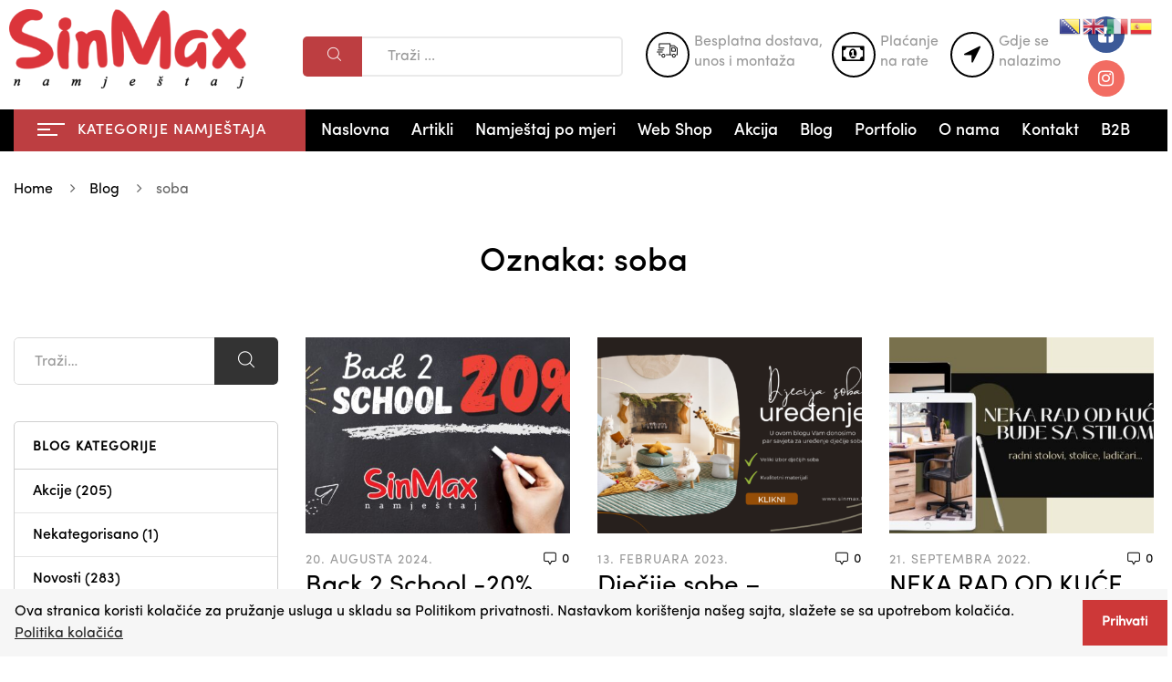

--- FILE ---
content_type: text/html; charset=UTF-8
request_url: https://sinmax.ba/tag/soba/
body_size: 28152
content:
<!DOCTYPE html>
<html lang="bs-BA" class="no-js no-svg  ">
    <head>
<link rel="stylesheet" type="text/css" href="//sinmax.ba/wp-content/themes/sinmobel/assets/css/cookieconsent.min.css"/><script src="//sinmax.ba/wp-content/themes/sinmobel/assets/js/cookieconsent.min.js"></script><script>window.addEventListener("load", function(){window.wpcc.init({"colors":{"popup":{"background":"#f6f6f6","text":"#000000","border":"#555555"},"button":{"background":"#cd3838","text":"#ffffff"}},"padding":"none","margin":"none","content":{"href":"https://sinmax.ba/politika-kolacica/","message":"Ova stranica koristi kolačiće za pružanje usluga u skladu sa Politikom privatnosti. Nastavkom korištenja našeg sajta, slažete se sa upotrebom kolačića.","link":"Politika kolačića","button":"Prihvati"},"position":"bottom"})});</script>
		<!-- Global site tag (gtag.js) - Google Analytics -->
<script async src="https://www.googletagmanager.com/gtag/js?id=UA-164772326-1"></script>
<script>
  window.dataLayer = window.dataLayer || [];
  function gtag(){dataLayer.push(arguments);}
  gtag('js', new Date());

  gtag('config', 'UA-164772326-1');
</script>

        <meta charset="UTF-8">
        <meta name="viewport" content="width=device-width, initial-scale=1">
        <link rel="profile" href="http://gmpg.org/xfn/11">
		<meta name='robots' content='index, follow, max-image-preview:large, max-snippet:-1, max-video-preview:-1' />

	<!-- This site is optimized with the Yoast SEO plugin v20.6 - https://yoast.com/wordpress/plugins/seo/ -->
	<title>soba Oznaka - Sinmax salon namještaja Sarajevo</title>
	<link rel="canonical" href="https://sinmax.ba/tag/soba/" />
	<link rel="next" href="https://sinmax.ba/tag/soba/page/2/" />
	<meta property="og:locale" content="bs_BA" />
	<meta property="og:type" content="article" />
	<meta property="og:title" content="soba Oznaka - Sinmax salon namještaja Sarajevo" />
	<meta property="og:url" content="https://sinmax.ba/tag/soba/" />
	<meta property="og:site_name" content="Sinmax salon namještaja Sarajevo" />
	<meta name="twitter:card" content="summary_large_image" />
	<script type="application/ld+json" class="yoast-schema-graph">{"@context":"https://schema.org","@graph":[{"@type":"CollectionPage","@id":"https://sinmax.ba/tag/soba/","url":"https://sinmax.ba/tag/soba/","name":"soba Oznaka - Sinmax salon namještaja Sarajevo","isPartOf":{"@id":"https://sinmax.ba/#website"},"primaryImageOfPage":{"@id":"https://sinmax.ba/tag/soba/#primaryimage"},"image":{"@id":"https://sinmax.ba/tag/soba/#primaryimage"},"thumbnailUrl":"https://sinmax.ba/wp-content/uploads/2024/08/namjestaj-skola-pribor-djeca-djecija-soba-kreveti-ormari-kauci-sto-stolovi-stolice.jpg","breadcrumb":{"@id":"https://sinmax.ba/tag/soba/#breadcrumb"},"inLanguage":"bs-BA"},{"@type":"ImageObject","inLanguage":"bs-BA","@id":"https://sinmax.ba/tag/soba/#primaryimage","url":"https://sinmax.ba/wp-content/uploads/2024/08/namjestaj-skola-pribor-djeca-djecija-soba-kreveti-ormari-kauci-sto-stolovi-stolice.jpg","contentUrl":"https://sinmax.ba/wp-content/uploads/2024/08/namjestaj-skola-pribor-djeca-djecija-soba-kreveti-ormari-kauci-sto-stolovi-stolice.jpg","width":1980,"height":1010},{"@type":"BreadcrumbList","@id":"https://sinmax.ba/tag/soba/#breadcrumb","itemListElement":[{"@type":"ListItem","position":1,"name":"Home","item":"https://sinmax.ba/"},{"@type":"ListItem","position":2,"name":"soba"}]},{"@type":"WebSite","@id":"https://sinmax.ba/#website","url":"https://sinmax.ba/","name":"Sinmax salon namještaja Sarajevo","description":"Namještaj i dodaci za vaš dom","publisher":{"@id":"https://sinmax.ba/#organization"},"potentialAction":[{"@type":"SearchAction","target":{"@type":"EntryPoint","urlTemplate":"https://sinmax.ba/?s={search_term_string}"},"query-input":"required name=search_term_string"}],"inLanguage":"bs-BA"},{"@type":"Organization","@id":"https://sinmax.ba/#organization","name":"Sinmax","url":"https://sinmax.ba/","logo":{"@type":"ImageObject","inLanguage":"bs-BA","@id":"https://sinmax.ba/#/schema/logo/image/","url":"https://sinmax.ba/wp-content/uploads/2018/11/sinmax-logo-mobile.png","contentUrl":"https://sinmax.ba/wp-content/uploads/2018/11/sinmax-logo-mobile.png","width":200,"height":67,"caption":"Sinmax"},"image":{"@id":"https://sinmax.ba/#/schema/logo/image/"},"sameAs":["https://www.facebook.com/SinkroSarajevo/","https://www.instagram.com/sinkrofurniture/"]}]}</script>
	<!-- / Yoast SEO plugin. -->


<link rel='dns-prefetch' href='//static.addtoany.com' />
<link rel='dns-prefetch' href='//fonts.googleapis.com' />
<link rel='dns-prefetch' href='//s.w.org' />
<link rel="alternate" type="application/rss+xml" title="Sinmax salon namještaja Sarajevo &raquo; novosti" href="https://sinmax.ba/feed/" />
<link rel="alternate" type="application/rss+xml" title="Sinmax salon namještaja Sarajevo &raquo;  novosti o komentarima" href="https://sinmax.ba/comments/feed/" />
<link rel="alternate" type="application/rss+xml" title="Sinmax salon namještaja Sarajevo &raquo; soba  novosti o oznaci" href="https://sinmax.ba/tag/soba/feed/" />
<script type="text/javascript">
window._wpemojiSettings = {"baseUrl":"https:\/\/s.w.org\/images\/core\/emoji\/14.0.0\/72x72\/","ext":".png","svgUrl":"https:\/\/s.w.org\/images\/core\/emoji\/14.0.0\/svg\/","svgExt":".svg","source":{"concatemoji":"https:\/\/sinmax.ba\/wp-includes\/js\/wp-emoji-release.min.js?ver=6.0.11"}};
/*! This file is auto-generated */
!function(e,a,t){var n,r,o,i=a.createElement("canvas"),p=i.getContext&&i.getContext("2d");function s(e,t){var a=String.fromCharCode,e=(p.clearRect(0,0,i.width,i.height),p.fillText(a.apply(this,e),0,0),i.toDataURL());return p.clearRect(0,0,i.width,i.height),p.fillText(a.apply(this,t),0,0),e===i.toDataURL()}function c(e){var t=a.createElement("script");t.src=e,t.defer=t.type="text/javascript",a.getElementsByTagName("head")[0].appendChild(t)}for(o=Array("flag","emoji"),t.supports={everything:!0,everythingExceptFlag:!0},r=0;r<o.length;r++)t.supports[o[r]]=function(e){if(!p||!p.fillText)return!1;switch(p.textBaseline="top",p.font="600 32px Arial",e){case"flag":return s([127987,65039,8205,9895,65039],[127987,65039,8203,9895,65039])?!1:!s([55356,56826,55356,56819],[55356,56826,8203,55356,56819])&&!s([55356,57332,56128,56423,56128,56418,56128,56421,56128,56430,56128,56423,56128,56447],[55356,57332,8203,56128,56423,8203,56128,56418,8203,56128,56421,8203,56128,56430,8203,56128,56423,8203,56128,56447]);case"emoji":return!s([129777,127995,8205,129778,127999],[129777,127995,8203,129778,127999])}return!1}(o[r]),t.supports.everything=t.supports.everything&&t.supports[o[r]],"flag"!==o[r]&&(t.supports.everythingExceptFlag=t.supports.everythingExceptFlag&&t.supports[o[r]]);t.supports.everythingExceptFlag=t.supports.everythingExceptFlag&&!t.supports.flag,t.DOMReady=!1,t.readyCallback=function(){t.DOMReady=!0},t.supports.everything||(n=function(){t.readyCallback()},a.addEventListener?(a.addEventListener("DOMContentLoaded",n,!1),e.addEventListener("load",n,!1)):(e.attachEvent("onload",n),a.attachEvent("onreadystatechange",function(){"complete"===a.readyState&&t.readyCallback()})),(e=t.source||{}).concatemoji?c(e.concatemoji):e.wpemoji&&e.twemoji&&(c(e.twemoji),c(e.wpemoji)))}(window,document,window._wpemojiSettings);
</script>
<style type="text/css">
img.wp-smiley,
img.emoji {
	display: inline !important;
	border: none !important;
	box-shadow: none !important;
	height: 1em !important;
	width: 1em !important;
	margin: 0 0.07em !important;
	vertical-align: -0.1em !important;
	background: none !important;
	padding: 0 !important;
}
</style>
	<link rel='stylesheet' id='embed-pdf-viewer-css'  href='https://sinmax.ba/wp-content/plugins/embed-pdf-viewer/css/embed-pdf-viewer.css?ver=2.4.6' type='text/css' media='screen' />
<link rel='stylesheet' id='sbi_styles-css'  href='https://sinmax.ba/wp-content/plugins/instagram-feed/css/sbi-styles.min.css?ver=6.10.0' type='text/css' media='all' />
<link rel='stylesheet' id='wp-block-library-css'  href='https://sinmax.ba/wp-includes/css/dist/block-library/style.min.css?ver=6.0.11' type='text/css' media='all' />
<style id='wp-block-library-theme-inline-css' type='text/css'>
.wp-block-audio figcaption{color:#555;font-size:13px;text-align:center}.is-dark-theme .wp-block-audio figcaption{color:hsla(0,0%,100%,.65)}.wp-block-code{border:1px solid #ccc;border-radius:4px;font-family:Menlo,Consolas,monaco,monospace;padding:.8em 1em}.wp-block-embed figcaption{color:#555;font-size:13px;text-align:center}.is-dark-theme .wp-block-embed figcaption{color:hsla(0,0%,100%,.65)}.blocks-gallery-caption{color:#555;font-size:13px;text-align:center}.is-dark-theme .blocks-gallery-caption{color:hsla(0,0%,100%,.65)}.wp-block-image figcaption{color:#555;font-size:13px;text-align:center}.is-dark-theme .wp-block-image figcaption{color:hsla(0,0%,100%,.65)}.wp-block-pullquote{border-top:4px solid;border-bottom:4px solid;margin-bottom:1.75em;color:currentColor}.wp-block-pullquote__citation,.wp-block-pullquote cite,.wp-block-pullquote footer{color:currentColor;text-transform:uppercase;font-size:.8125em;font-style:normal}.wp-block-quote{border-left:.25em solid;margin:0 0 1.75em;padding-left:1em}.wp-block-quote cite,.wp-block-quote footer{color:currentColor;font-size:.8125em;position:relative;font-style:normal}.wp-block-quote.has-text-align-right{border-left:none;border-right:.25em solid;padding-left:0;padding-right:1em}.wp-block-quote.has-text-align-center{border:none;padding-left:0}.wp-block-quote.is-large,.wp-block-quote.is-style-large,.wp-block-quote.is-style-plain{border:none}.wp-block-search .wp-block-search__label{font-weight:700}:where(.wp-block-group.has-background){padding:1.25em 2.375em}.wp-block-separator.has-css-opacity{opacity:.4}.wp-block-separator{border:none;border-bottom:2px solid;margin-left:auto;margin-right:auto}.wp-block-separator.has-alpha-channel-opacity{opacity:1}.wp-block-separator:not(.is-style-wide):not(.is-style-dots){width:100px}.wp-block-separator.has-background:not(.is-style-dots){border-bottom:none;height:1px}.wp-block-separator.has-background:not(.is-style-wide):not(.is-style-dots){height:2px}.wp-block-table thead{border-bottom:3px solid}.wp-block-table tfoot{border-top:3px solid}.wp-block-table td,.wp-block-table th{padding:.5em;border:1px solid;word-break:normal}.wp-block-table figcaption{color:#555;font-size:13px;text-align:center}.is-dark-theme .wp-block-table figcaption{color:hsla(0,0%,100%,.65)}.wp-block-video figcaption{color:#555;font-size:13px;text-align:center}.is-dark-theme .wp-block-video figcaption{color:hsla(0,0%,100%,.65)}.wp-block-template-part.has-background{padding:1.25em 2.375em;margin-top:0;margin-bottom:0}
</style>
<style id='pdfp-pdfposter-style-inline-css' type='text/css'>
.pdfp_wrapper .pdf{position:relative}.pdfp_wrapper.pdfp_popup_enabled .iframe_wrapper{display:none}.pdfp_wrapper.pdfp_popup_enabled .iframe_wrapper:fullscreen{display:block}.pdfp_wrapper .iframe_wrapper{width:100%}.pdfp_wrapper .iframe_wrapper:fullscreen iframe{height:100vh!important}.pdfp_wrapper .iframe_wrapper iframe{width:100%}.pdfp_wrapper .iframe_wrapper .close{background:#fff;border:1px solid #ddd;border-radius:3px;color:#222;cursor:pointer;display:none;font-family:sans-serif;font-size:36px;line-height:100%;padding:0 7px;position:absolute;right:12px;top:35px;z-index:9999}.pdfp_wrapper .iframe_wrapper:fullscreen .close{display:block}.pdfp_wrapper .pdfp_fullscreen_close{display:none}.pdfp_wrapper.pdfp_fullscreen_opened .pdfp_fullscreen_close{align-items:center;background:#fff;border-radius:3px;color:#222;cursor:pointer;display:flex;font-size:35px;height:30px;justify-content:center;overflow:hidden;padding-bottom:4px;position:fixed;right:20px;top:20px;width:32px}.pdfp_wrapper.pdfp_fullscreen_opened .pdfp_fullscreen_overlay{background:rgba(34,34,34,.6);height:100%;left:0;position:fixed;top:0;width:100%}.pdfp_wrapper.pdfp_fullscreen_opened .iframe_wrapper{display:block;height:90vh;left:50%;max-width:95%;position:fixed;top:50%;transform:translate(-50%,-50%);width:900px;z-index:99999999999}.pdfp-adobe-viewer{border:1px solid #ddd;border-radius:3px;cursor:pointer;outline:none;text-decoration:none}.pdfp_download{margin-right:15px}.cta_wrapper{margin-bottom:10px;text-align:left}.cta_wrapper button{cursor:pointer}.pdfp_wrapper p{margin:10px 0;text-align:center}.popout-disabled{height:50px;position:absolute;right:12px;top:12px;width:50px}@media screen and (max-width:768px){.pdfp_wrapper iframe{height:calc(100vw + 120px)}}iframe{max-width:100%}.ViewSDK_hideOverflow[data-align=center]{margin-left:auto;margin-right:auto}.ViewSDK_hideOverflow[data-align=left]{margin-right:auto}.ViewSDK_hideOverflow[data-align=right]{margin-left:auto}@media screen and (max-width:768px){.pdfp_wrapper iframe{height:calc(100vw + 120px)!important}}@media screen and (max-width:576px){.cta_wrapper .pdfp_download{margin-bottom:10px;margin-right:0}.cta_wrapper .pdfp_download button{margin-right:0!important}.cta_wrapper{align-items:center;display:flex;flex-direction:column}}

</style>
<link rel='stylesheet' id='wc-block-vendors-style-css'  href='https://sinmax.ba/wp-content/plugins/woocommerce/packages/woocommerce-blocks/build/vendors-style.css?ver=2.7.3' type='text/css' media='all' />
<link rel='stylesheet' id='wc-block-style-css'  href='https://sinmax.ba/wp-content/plugins/woocommerce/packages/woocommerce-blocks/build/style.css?ver=2.7.3' type='text/css' media='all' />
<style id='global-styles-inline-css' type='text/css'>
body{--wp--preset--color--black: #000000;--wp--preset--color--cyan-bluish-gray: #abb8c3;--wp--preset--color--white: #ffffff;--wp--preset--color--pale-pink: #f78da7;--wp--preset--color--vivid-red: #cf2e2e;--wp--preset--color--luminous-vivid-orange: #ff6900;--wp--preset--color--luminous-vivid-amber: #fcb900;--wp--preset--color--light-green-cyan: #7bdcb5;--wp--preset--color--vivid-green-cyan: #00d084;--wp--preset--color--pale-cyan-blue: #8ed1fc;--wp--preset--color--vivid-cyan-blue: #0693e3;--wp--preset--color--vivid-purple: #9b51e0;--wp--preset--gradient--vivid-cyan-blue-to-vivid-purple: linear-gradient(135deg,rgba(6,147,227,1) 0%,rgb(155,81,224) 100%);--wp--preset--gradient--light-green-cyan-to-vivid-green-cyan: linear-gradient(135deg,rgb(122,220,180) 0%,rgb(0,208,130) 100%);--wp--preset--gradient--luminous-vivid-amber-to-luminous-vivid-orange: linear-gradient(135deg,rgba(252,185,0,1) 0%,rgba(255,105,0,1) 100%);--wp--preset--gradient--luminous-vivid-orange-to-vivid-red: linear-gradient(135deg,rgba(255,105,0,1) 0%,rgb(207,46,46) 100%);--wp--preset--gradient--very-light-gray-to-cyan-bluish-gray: linear-gradient(135deg,rgb(238,238,238) 0%,rgb(169,184,195) 100%);--wp--preset--gradient--cool-to-warm-spectrum: linear-gradient(135deg,rgb(74,234,220) 0%,rgb(151,120,209) 20%,rgb(207,42,186) 40%,rgb(238,44,130) 60%,rgb(251,105,98) 80%,rgb(254,248,76) 100%);--wp--preset--gradient--blush-light-purple: linear-gradient(135deg,rgb(255,206,236) 0%,rgb(152,150,240) 100%);--wp--preset--gradient--blush-bordeaux: linear-gradient(135deg,rgb(254,205,165) 0%,rgb(254,45,45) 50%,rgb(107,0,62) 100%);--wp--preset--gradient--luminous-dusk: linear-gradient(135deg,rgb(255,203,112) 0%,rgb(199,81,192) 50%,rgb(65,88,208) 100%);--wp--preset--gradient--pale-ocean: linear-gradient(135deg,rgb(255,245,203) 0%,rgb(182,227,212) 50%,rgb(51,167,181) 100%);--wp--preset--gradient--electric-grass: linear-gradient(135deg,rgb(202,248,128) 0%,rgb(113,206,126) 100%);--wp--preset--gradient--midnight: linear-gradient(135deg,rgb(2,3,129) 0%,rgb(40,116,252) 100%);--wp--preset--duotone--dark-grayscale: url('#wp-duotone-dark-grayscale');--wp--preset--duotone--grayscale: url('#wp-duotone-grayscale');--wp--preset--duotone--purple-yellow: url('#wp-duotone-purple-yellow');--wp--preset--duotone--blue-red: url('#wp-duotone-blue-red');--wp--preset--duotone--midnight: url('#wp-duotone-midnight');--wp--preset--duotone--magenta-yellow: url('#wp-duotone-magenta-yellow');--wp--preset--duotone--purple-green: url('#wp-duotone-purple-green');--wp--preset--duotone--blue-orange: url('#wp-duotone-blue-orange');--wp--preset--font-size--small: 13px;--wp--preset--font-size--medium: 20px;--wp--preset--font-size--large: 36px;--wp--preset--font-size--x-large: 42px;--wp--preset--font-size--normal: 14px;--wp--preset--font-size--huge: 48px;}.has-black-color{color: var(--wp--preset--color--black) !important;}.has-cyan-bluish-gray-color{color: var(--wp--preset--color--cyan-bluish-gray) !important;}.has-white-color{color: var(--wp--preset--color--white) !important;}.has-pale-pink-color{color: var(--wp--preset--color--pale-pink) !important;}.has-vivid-red-color{color: var(--wp--preset--color--vivid-red) !important;}.has-luminous-vivid-orange-color{color: var(--wp--preset--color--luminous-vivid-orange) !important;}.has-luminous-vivid-amber-color{color: var(--wp--preset--color--luminous-vivid-amber) !important;}.has-light-green-cyan-color{color: var(--wp--preset--color--light-green-cyan) !important;}.has-vivid-green-cyan-color{color: var(--wp--preset--color--vivid-green-cyan) !important;}.has-pale-cyan-blue-color{color: var(--wp--preset--color--pale-cyan-blue) !important;}.has-vivid-cyan-blue-color{color: var(--wp--preset--color--vivid-cyan-blue) !important;}.has-vivid-purple-color{color: var(--wp--preset--color--vivid-purple) !important;}.has-black-background-color{background-color: var(--wp--preset--color--black) !important;}.has-cyan-bluish-gray-background-color{background-color: var(--wp--preset--color--cyan-bluish-gray) !important;}.has-white-background-color{background-color: var(--wp--preset--color--white) !important;}.has-pale-pink-background-color{background-color: var(--wp--preset--color--pale-pink) !important;}.has-vivid-red-background-color{background-color: var(--wp--preset--color--vivid-red) !important;}.has-luminous-vivid-orange-background-color{background-color: var(--wp--preset--color--luminous-vivid-orange) !important;}.has-luminous-vivid-amber-background-color{background-color: var(--wp--preset--color--luminous-vivid-amber) !important;}.has-light-green-cyan-background-color{background-color: var(--wp--preset--color--light-green-cyan) !important;}.has-vivid-green-cyan-background-color{background-color: var(--wp--preset--color--vivid-green-cyan) !important;}.has-pale-cyan-blue-background-color{background-color: var(--wp--preset--color--pale-cyan-blue) !important;}.has-vivid-cyan-blue-background-color{background-color: var(--wp--preset--color--vivid-cyan-blue) !important;}.has-vivid-purple-background-color{background-color: var(--wp--preset--color--vivid-purple) !important;}.has-black-border-color{border-color: var(--wp--preset--color--black) !important;}.has-cyan-bluish-gray-border-color{border-color: var(--wp--preset--color--cyan-bluish-gray) !important;}.has-white-border-color{border-color: var(--wp--preset--color--white) !important;}.has-pale-pink-border-color{border-color: var(--wp--preset--color--pale-pink) !important;}.has-vivid-red-border-color{border-color: var(--wp--preset--color--vivid-red) !important;}.has-luminous-vivid-orange-border-color{border-color: var(--wp--preset--color--luminous-vivid-orange) !important;}.has-luminous-vivid-amber-border-color{border-color: var(--wp--preset--color--luminous-vivid-amber) !important;}.has-light-green-cyan-border-color{border-color: var(--wp--preset--color--light-green-cyan) !important;}.has-vivid-green-cyan-border-color{border-color: var(--wp--preset--color--vivid-green-cyan) !important;}.has-pale-cyan-blue-border-color{border-color: var(--wp--preset--color--pale-cyan-blue) !important;}.has-vivid-cyan-blue-border-color{border-color: var(--wp--preset--color--vivid-cyan-blue) !important;}.has-vivid-purple-border-color{border-color: var(--wp--preset--color--vivid-purple) !important;}.has-vivid-cyan-blue-to-vivid-purple-gradient-background{background: var(--wp--preset--gradient--vivid-cyan-blue-to-vivid-purple) !important;}.has-light-green-cyan-to-vivid-green-cyan-gradient-background{background: var(--wp--preset--gradient--light-green-cyan-to-vivid-green-cyan) !important;}.has-luminous-vivid-amber-to-luminous-vivid-orange-gradient-background{background: var(--wp--preset--gradient--luminous-vivid-amber-to-luminous-vivid-orange) !important;}.has-luminous-vivid-orange-to-vivid-red-gradient-background{background: var(--wp--preset--gradient--luminous-vivid-orange-to-vivid-red) !important;}.has-very-light-gray-to-cyan-bluish-gray-gradient-background{background: var(--wp--preset--gradient--very-light-gray-to-cyan-bluish-gray) !important;}.has-cool-to-warm-spectrum-gradient-background{background: var(--wp--preset--gradient--cool-to-warm-spectrum) !important;}.has-blush-light-purple-gradient-background{background: var(--wp--preset--gradient--blush-light-purple) !important;}.has-blush-bordeaux-gradient-background{background: var(--wp--preset--gradient--blush-bordeaux) !important;}.has-luminous-dusk-gradient-background{background: var(--wp--preset--gradient--luminous-dusk) !important;}.has-pale-ocean-gradient-background{background: var(--wp--preset--gradient--pale-ocean) !important;}.has-electric-grass-gradient-background{background: var(--wp--preset--gradient--electric-grass) !important;}.has-midnight-gradient-background{background: var(--wp--preset--gradient--midnight) !important;}.has-small-font-size{font-size: var(--wp--preset--font-size--small) !important;}.has-medium-font-size{font-size: var(--wp--preset--font-size--medium) !important;}.has-large-font-size{font-size: var(--wp--preset--font-size--large) !important;}.has-x-large-font-size{font-size: var(--wp--preset--font-size--x-large) !important;}
</style>
<link rel='stylesheet' id='contact-form-7-css'  href='https://sinmax.ba/wp-content/plugins/contact-form-7/includes/css/styles.css?ver=5.7.7' type='text/css' media='all' />
<link rel='stylesheet' id='embedpress-style-css'  href='https://sinmax.ba/wp-content/plugins/embedpress/assets/css/embedpress.css?ver=4.2.3' type='text/css' media='all' />
<link rel='stylesheet' id='bootstrap-css'  href='https://sinmax.ba/wp-content/plugins/fami-buy-together/assets/vendors/bootstrap/bootstrap.min.css?ver=6.0.11' type='text/css' media='all' />
<link rel='stylesheet' id='famibt-frontend-css'  href='https://sinmax.ba/wp-content/plugins/fami-buy-together/assets/css/frontend.css?ver=6.0.11' type='text/css' media='all' />
<link rel='stylesheet' id='famisp-frontend-css'  href='https://sinmax.ba/wp-content/plugins/fami-sales-popup/assets/css/frontend.css?ver=6.0.11' type='text/css' media='all' />
<link rel='stylesheet' id='rs-plugin-settings-css'  href='https://sinmax.ba/wp-content/plugins/revslider/public/assets/css/rs6.css?ver=6.1.8' type='text/css' media='all' />
<style id='rs-plugin-settings-inline-css' type='text/css'>
#rs-demo-id {}
</style>
<style id='woocommerce-inline-inline-css' type='text/css'>
.woocommerce form .form-row .required { visibility: visible; }
</style>
<link rel='stylesheet' id='pdfp-public-css'  href='https://sinmax.ba/wp-content/plugins/pdf-poster/dist/public.css?ver=2.2.1' type='text/css' media='all' />
<link rel='stylesheet' id='funiter-fonts-css'  href='https://fonts.googleapis.com/css?family=Poppins%3A300%2C300i%2C400%2C400i%2C500%2C500i%2C700%2C700i%7COpen+Sans%3A300%2C400%2C600%2C700%2C800&#038;subset=latin' type='text/css' media='all' />
<link rel='stylesheet' id='sofia-font-face-css'  href='https://sinmax.ba/wp-content/themes/sinmobel/assets/css/sofia_font_face.css?ver=6.0.11' type='text/css' media='all' />
<link rel='stylesheet' id='flaticon-css'  href='https://sinmax.ba/wp-content/themes/sinmobel/assets/fonts/flaticon/flaticon.css?ver=1.0' type='text/css' media='all' />
<link rel='stylesheet' id='font-awesome-css'  href='https://sinmax.ba/wp-content/themes/sinmobel/assets/css/font-awesome.min.css?ver=1.0' type='text/css' media='all' />
<style id='font-awesome-inline-css' type='text/css'>
[data-font="FontAwesome"]:before {font-family: 'FontAwesome' !important;content: attr(data-icon) !important;speak: none !important;font-weight: normal !important;font-variant: normal !important;text-transform: none !important;line-height: 1 !important;font-style: normal !important;-webkit-font-smoothing: antialiased !important;-moz-osx-font-smoothing: grayscale !important;}
</style>
<link rel='stylesheet' id='growl-css'  href='https://sinmax.ba/wp-content/themes/sinmobel/assets/css/jquery.growl.min.css?ver=1.0' type='text/css' media='all' />
<link rel='stylesheet' id='magnific-popup-css'  href='https://sinmax.ba/wp-content/themes/sinmobel/assets/css/magnific-popup.css?ver=1.0' type='text/css' media='all' />
<link rel='stylesheet' id='slick-css'  href='https://sinmax.ba/wp-content/themes/sinmobel/assets/css/slick.min.css?ver=1.0' type='text/css' media='all' />
<link rel='stylesheet' id='scrollbar-css'  href='https://sinmax.ba/wp-content/themes/sinmobel/assets/css/jquery.scrollbar.css?ver=1.0' type='text/css' media='all' />
<link rel='stylesheet' id='chosen-css'  href='https://sinmax.ba/wp-content/themes/sinmobel/assets/css/chosen.min.css?ver=1.0' type='text/css' media='all' />
<link rel='stylesheet' id='funiter-style-css'  href='https://sinmax.ba/wp-content/themes/sinmobel/assets/css/style.css?ver=1.0' type='text/css' media='all' />
<style id='funiter-style-inline-css' type='text/css'>
.vc_custom_1544059947899{background-image: url(https://funiter.famithemes.net/wp-content/uploads/2018/11/bg_menu_h.png?id=4202) !important;background-position: center !important;background-repeat: no-repeat !important;background-size: cover !important;border-radius: 5px !important;}@media (max-width:1199px){.vc_custom_1544059947902{padding-top: 30px !important;}.funiter_custom_5e9036dd353aa{text-align: center !important;}}@media (max-width:767px){.vc_custom_1544059947904{padding-top: 30px !important;}}.vc_custom_1544058427129{padding-bottom: 15px !important;}@media (max-width:1199px){.vc_custom_1544059979635{padding-right: 20px !important;padding-bottom: 20px !important;padding-left: 20px !important;}}@media (max-width:767px){.vc_custom_1544059979636{padding-right: 20px !important;padding-bottom: 20px !important;padding-left: 20px !important;}}@media (max-width:1199px){.vc_custom_1529467965047 > .vc_column-inner{padding-right: 15px !important;padding-left: 15px !important;}}@media (max-width:991px){.vc_custom_1529467965050 > .vc_column-inner{padding-right: 15px !important;padding-left: 15px !important;}}@media (max-width:767px){.vc_custom_1529467965055 > .vc_column-inner{padding-right: 15px !important;padding-left: 15px !important;}}@media (max-width:1199px){.vc_custom_1529467999848 > .vc_column-inner{padding-left: 15px !important;}}@media (max-width:991px){.vc_custom_1529467999850 > .vc_column-inner{padding-left: 15px !important;}}@media (max-width:767px){.vc_custom_1529467999852 > .vc_column-inner{padding-left: 15px !important;}}.vc_custom_1544170087649{border-radius: 5px !important;}.vc_custom_1544170344855{padding-top: 10px !important;padding-bottom: 10px !important;}.vc_custom_1544170116357{border-radius: 5px !important;}.vc_custom_1544170128648{padding-top: 10px !important;padding-bottom: 10px !important;}.vc_custom_1544170158535{border-radius: 5px !important;}.vc_custom_1544170175780{padding-top: 10px !important;padding-bottom: 10px !important;}@media (max-width:1199px){.vc_custom_1529466790427 > .vc_column-inner{padding-right: 15px !important;}}@media (max-width:991px){.vc_custom_1529466790428 > .vc_column-inner{padding-right: 15px !important;}}@media (max-width:767px){.vc_custom_1529466790429 > .vc_column-inner{padding-right: 15px !important;}}@media (max-width:1199px){.vc_custom_1529466803346 > .vc_column-inner{padding-right: 15px !important;padding-left: 15px !important;}}@media (max-width:991px){.vc_custom_1529466803348 > .vc_column-inner{padding-right: 15px !important;padding-left: 15px !important;}}@media (max-width:767px){.vc_custom_1529466803349 > .vc_column-inner{padding-right: 15px !important;padding-left: 15px !important;}}@media (max-width:1199px){.vc_custom_1529466813444 > .vc_column-inner{padding-left: 15px !important;}}@media (max-width:991px){.vc_custom_1529466813446 > .vc_column-inner{padding-left: 15px !important;}}@media (max-width:767px){.vc_custom_1529466813447 > .vc_column-inner{padding-left: 15px !important;}}.vc_custom_1544170204607{border-radius: 5px !important;}.vc_custom_1544170216777{padding-top: 10px !important;padding-bottom: 10px !important;}.vc_custom_1544170233964{border-radius: 5px !important;}.vc_custom_1544170246714{padding-top: 10px !important;padding-bottom: 10px !important;}.vc_custom_1544170380507{border-radius: 5px !important;}.vc_custom_1544170281948{padding-top: 10px !important;padding-bottom: 10px !important;}.vc_custom_1543993561038{padding-top: 30px !important;padding-right: 20px !important;padding-bottom: 30px !important;padding-left: 20px !important;}.vc_custom_1585247202593{padding-bottom: 40px !important;}@media (max-width:1199px){.vc_custom_1585247202594{padding-bottom: 30px !important;}}@media (max-width:991px){.vc_custom_1585247202596{padding-bottom: 20px !important;}}.vc_custom_1543458240342{padding-bottom: 40px !important;}@media (max-width:991px){.vc_custom_1543458240345{padding-bottom: 20px !important;}}@media (max-width:991px){.vc_custom_1543458256142{padding-bottom: 20px !important;}}.vc_custom_1543458266997{padding-bottom: 40px !important;}@media (max-width:991px){.vc_custom_1543458266999{padding-bottom: 20px !important;}}@media (max-width:991px){.vc_custom_1543458278982{padding-bottom: 20px !important;}}
a:hover, a:focus, a:active, .header-top-inner .top-bar-menu > .menu-item:hover > a > span, .header-top-inner .top-bar-menu > .menu-item:hover > a, .header-top-inner .top-bar-menu > .menu-item .wcml_currency_switcher .wcml-cs-submenu a:hover, .wcml-dropdown .wcml-cs-submenu li:hover > a { color: #bd3e41; } blockquote, q { border-left: 4px solid #bd3e41; } button:not(.pswp__button):hover, input[type="submit"]:hover, button:not(.pswp__button):focus, input[type="submit"]:focus { background: #bd3e41; border-color: #bd3e41; } .owl-slick.nav-right .slick-arrow:hover, .owl-slick.nav-top-right .slick-arrow:hover { color: #bd3e41; border-color: #bd3e41; } .owl-slick .slick-dots li button:hover, .owl-slick .slick-dots li.slick-active button, .owl-slick.dots-light .slick-dots li button:hover, .owl-slick.dots-light .slick-dots li.slick-active button, .wcml_currency_switcher:hover::before { background: #bd3e41; } div.block-search .form-search .btn-submit { background: #bd3e41; } .block-menu-bar .menu-bar:hover span { background-color: #bd3e41; } .funiter-live-search-form.loading .search-box::before { border-top-color: #bd3e41; } .funiter-live-search-form .keyword-current, span.total-price, .product_list_widget ins, .product_list_widget span.woocommerce-Price-amount.amount { color: #bd3e41; } .woocommerce-mini-cart__buttons .button.checkout, .woocommerce-mini-cart__buttons .button:not(.checkout):hover { background: #bd3e41; } .block-minicart .cart_list > .scroll-element .scroll-bar:hover { background-color: #bd3e41; } .box-header-nav .main-menu .menu-item:hover > a { color: #bd3e41; } .box-header-nav .main-menu > .menu-item > a::before { border-bottom: 2px solid #bd3e41; } .box-header-nav .main-menu .menu-item .submenu .menu-item:hover > a, .box-header-nav .main-menu .menu-item:hover > .toggle-submenu, .box-header-nav .main-menu > .menu-item.menu-item-right:hover > a { color: #bd3e41; } .block-nav-category .block-title { background: #bd3e41; } .block-nav-category .block-content { border: 2px solid #bd3e41; } .phone-online { background: #bd3e41; } .box-header-menu { background: #bd3e41; } .box-header-menu .gradient-menu .menu-item:hover > a { color: #bd3e41; } .header.style2 div.block-search .form-search .btn-submit { background: #bd3e41; } .header.style2 .block-nav-category .block-title .before { background: #bd3e41; } .style3 div.block-search .form-search .btn-submit { background: #bd3e41; } .header.style4 .phone-online { color: #bd3e41; } .header.style4 .line-chat, .header.style5 .header-nav { background: #bd3e41; } .header.style5 .phone-online { color: #bd3e41; } .header.style6 .line-chat, .header.style6 .block-nav-category .block-title, .header.style5 .header-nav-inner { background: #bd3e41; } .header.style6 .phone-online { color: #bd3e41; } .header-mobile-right .block-cart-link a.link-dropdown .count { background-color: #bd3e41; } .box-mobile-menu-tabs .mobile-back-nav-wrap, a.backtotop, .post-date { background: #bd3e41; } .content-post .post-title::before { border-bottom: 1px solid #bd3e41; } .content-post:not(.blog-grid) .info-meta .post-author a:hover, .post-standard + .post-footer .tags a:hover, .single-default div.single-tags a:hover { color: #bd3e41; } div.single-tags a:hover { color: #bd3e41; border-color: #bd3e41; } .post-item .post-title::before { border-bottom: 1px solid #bd3e41; } div .date a:hover, div.funiter-mapper .funiter-pin .funiter-wc-price .amount, .post-categories a:hover { color: #bd3e41; } .funiter-share-socials a:hover { border-color: #bd3e41; color: #bd3e41; } .post-single-author .author-info a:hover { background: #bd3e41; } .info-meta a:hover { color: #bd3e41; } .categories-product-woo .owl-slick .slick-arrow:hover { background: #bd3e41; border-color: #bd3e41; } .prdctfltr_wc .prdctfltr_filter_title > span.prdctfltr_woocommerce_filter_title:hover, .main-content .prdctfltr_wc span.prdctfltr_reset label { background: #bd3e41; } #widget-area .widget .prdctfltr_filter label.prdctfltr_active:not(.screen-reader-text), #widget-area .widget .prdctfltr_filter label:not(.screen-reader-text):hover { color: #bd3e41; } div.prdctfltr_wc.prdctfltr_round .prdctfltr_filter label.prdctfltr_active > span::before { border-color: #bd3e41; background: #bd3e41; } span.prdctfltr_title_selected:hover, div.prdctfltr_wc.prdctfltr_woocommerce .prdctfltr_buttons span label:hover { background: #bd3e41; } div.pf_rngstyle_flat .irs-from::after, div.pf_rngstyle_flat .irs-to::after, div.pf_rngstyle_flat .irs-single::after { border-top-color: #bd3e41; } div.pf_rngstyle_flat .irs-from, div.pf_rngstyle_flat .irs-to, div.pf_rngstyle_flat .irs-single, div.pf_rngstyle_flat .irs-bar { background: #bd3e41; } .price { display: inline-block; color: #bd3e41; } .price ins, .yith-wcqv-button { color: #bd3e41; } #yith-quick-view-close:hover { background: #bd3e41; } .style-2 .quickview-item, .style-2 .compare-button, .style-2 .add-to-cart, .style-1 .quickview-item, .style-1 .compare-button, .style-1 .add-to-cart { color: #bd3e41; } .style-1 .quickview-item:hover, .style-1 .compare-button:hover, .style-1 .add-to-cart:hover { background: #bd3e41; } .list-attribute li:not(.photo) a:hover::before { border-left-color: #bd3e41; } .product-item.list .add-to-cart, .product-item.list .yith-wcwl-add-to-wishlist, .product-item.list .compare-button, .product-item.list .yith-wcqv-button { border: 2px solid #bd3e41; color: #bd3e41; } .product-item.list .add-to-cart a::before, .product-item.list .add_to_wishlist::before, .product-item.list .compare.added::before { color: #bd3e41; } .product-360-button a:hover, .product-video-button a:hover { color: #bd3e41; border-color: #bd3e41; } .entry-summary .price, div.quantity .input-qty { color: #bd3e41; } .variations .reset_variations:hover { background: #bd3e41; } .entry-summary .compare:hover { background: #bd3e41; border-color: #bd3e41; } .single-product .main-contain-summary .variations .data-val a.change-value.active { border-color: #bd3e41; color: #bd3e41; } .sticky_info_single_product button.funiter-single-add-to-cart-btn.btn.button { background: #bd3e41; } .wc-tabs li a::before { border-bottom: 2px solid #bd3e41; } .product-grid .block-title a:hover { color: #bd3e41; border-color: #bd3e41; } div.famibt-wrap .famibt-item .famibt-price, .famibt-wrap ins { color: #bd3e41; } .products.product-grid .owl-slick .slick-arrow:hover { background: #bd3e41; border-color: #bd3e41; } h3.title-share::before { border-bottom: 2px solid #bd3e41; } .button-share:hover, .button-sliding:hover { background: #bd3e41; } .button-close:hover { color: #bd3e41; } body.woocommerce-cart .return-to-shop a:hover { background: #bd3e41; } .shop_table .product-name a:not(.button):hover { color: #bd3e41; } .woocommerce-cart-form .shop_table .actions button.button:hover { background-color: #bd3e41; } .wc-proceed-to-checkout .checkout-button, .checkout_coupon .button, #place_order { background: #bd3e41; } button.next-action:hover { color: #bd3e41; } form.woocommerce-form-login .button:hover, form.register .button:hover { background: #bd3e41; } .woocommerce-MyAccount-navigation > ul li.is-active a { color: #bd3e41; } .woocommerce-MyAccount-content fieldset ~ p .woocommerce-Button, .woocommerce table.wishlist_table td.product-add-to-cart a, section.error-404 > a.button, .funiter-faqs .funiter-title, .loadmore-faqs a:hover { background: #bd3e41; } body.wpb-js-composer .vc_tta-style-classic .vc_tta-panel.vc_active .vc_tta-panel-title > a { color: #bd3e41 !important; } body .vc_toggle_default.vc_toggle_active .vc_toggle_title > h4 { color: #bd3e41; } .tagcloud a:hover { background: #bd3e41; border-color: #bd3e41; } .prdctfltr_filter[data-filter="product_cat"] .pf-help-title::before, #widget-area .widget_product_categories .widgettitle::before { background: #bd3e41; } #widget-area .widget.widget_product_categories { border: 2px solid #bd3e41; } #widget-area .widget.widget_product_categories .current-cat a, #widget-area .widget.widget_product_categories .cat-item a:hover { color: #bd3e41; } .widget_product_categories .current-cat a::before, #widget-area .widget .select2-container--default .select2-selection--multiple .select2-selection__choice, .woocommerce-widget-layered-nav-dropdown .woocommerce-widget-layered-nav-dropdown__submit, .widget_price_filter .button, .widget_price_filter .ui-slider-range, .widget-funiter-socials .socials-list li a:hover { background: #bd3e41; } .widget_categories .cat-item:hover { color: #bd3e41; } @media (max-width: 1199px) { .funiter-custommenu .widgettitle::before { background: #bd3e41; } } .funiter-banner.style-02 .desc { color: #bd3e41; } .funiter-banner.style-03 .button:hover { background-color: #bd3e41; border-color: #bd3e41; } .funiter-banner.style-09 .desc { color: #bd3e41; } .funiter-banner.style-10 .button:hover, .funiter-banner.style-11 .button, .funiter-button.style-01 a { background-color: #bd3e41; } .funiter-countdown-sc.style-02 .text-date { color: #bd3e41; } .funiter-countdown-sc.style-02 .button { background-color: #bd3e41; } .funiter-heading.style-01 .funiter-title::before { border-bottom: 2px solid #bd3e41; } .funiter-heading.style-01.light .funiter-title::before { border-color: #bd3e41; } .funiter-heading.style-02 .funiter-title::before { border-bottom: 1px solid #bd3e41; } .funiter-iconbox.style-01 .icon, .funiter-iconbox.style-02 .iconbox-inner .icon span, .funiter-iconbox.style-03 .iconbox-inner .icon, .funiter-iconbox.style-04 .iconbox-inner .icon { color: #bd3e41; } .funiter-instagram-sc.style-01 .button::before { border-bottom: 1px solid #bd3e41; } .funiter-member .member-info .positions::before { background-color: #bd3e41; } .funiter-newsletter.style-01 .element-wrap::before, .product-name a:hover { color: #bd3e41; } .loadmore-product a:hover { background-color: #bd3e41; } .funiter-tabs.style-02 .tab-head .tab-link > li > a::before, .funiter-tabs.style-01 .tab-head .tab-link > li > a::before { border-bottom: 2px solid #bd3e41; } .funiter-tabs.style-03 .tab-link li a:hover::before, .funiter-tabs.style-03 .tab-link li.active a::before { border-color: #bd3e41 transparent transparent transparent; } .funiter-categorywrap.style-02 .category-head .category-list > li > a::before, .funiter-categorywrap.style-01 .category-head .category-list > li > a::before { border-bottom: 2px solid #bd3e41; } .box-header-nav .funiter-custommenu .widgettitle::before { background: #bd3e41; } .footer .widgettitle::before { border-bottom: 1px solid #bd3e41; } .funiter-socials .content-socials .socials-list li a:hover span, .newsletter-form-wrap .submit-newsletter, #popup-newsletter .newsletter-form-wrap .submit-newsletter:hover { background: #bd3e41; } .funiter-mapper .funiter-pin .funiter-popup-footer a:hover { background: #bd3e41 !important; border-color: #bd3e41 !important; }.vc_custom_1588526363613{margin-top: 50px !important;}.vc_custom_1521094589195 > .vc_column-inner{padding-right: 135px !important;padding-left: 135px !important;}@media (max-width:1199px){.vc_custom_1521094589201 > .vc_column-inner{padding-right: 15px !important;padding-left: 15px !important;}}@media (max-width:991px){.vc_custom_1521094589206 > .vc_column-inner{padding-right: 15px !important;padding-left: 15px !important;}}@media (max-width:767px){.vc_custom_1521094589208 > .vc_column-inner{padding-right: 15px !important;padding-left: 15px !important;}}.vc_custom_1588525923617{margin-right: 0px !important;margin-bottom: 35px !important;margin-left: 0px !important;}.vc_custom_1588526022264{margin-bottom: 35px !important;}.vc_custom_1588526036013{margin-bottom: 50px !important;}.vc_custom_1521092417604{margin-bottom: 8px !important;}.vc_custom_1588525179856{margin-bottom: 0px !important;padding-bottom: 47px !important;}.funiter_custom_5eba9b6857761{text-align: center !important;}@media (max-width:1920px){}.funiter_custom_5eba9b6857763{text-align: center !important;}@media (max-width:1920px){}.vc_custom_1588525656052{margin-bottom: 23px !important;}.vc_custom_1587719894202{border-top-width: 2px !important;padding-top: 50px !important;padding-bottom: 20px !important;background-color: #eaeaea !important;border-top-color: #dddddd !important;border-top-style: solid !important;}.vc_custom_1586207573865 > .vc_column-inner{margin-top: 20px !important;}.vc_custom_1586195162325{margin-bottom: 24px !important;}@media (max-width:767px){.vc_custom_1586195162330{margin-bottom: 20px !important;}}.vc_custom_1586195062928{padding-bottom: 15px !important;}.vc_custom_1586195070807{padding-bottom: 15px !important;}.vc_custom_1587389518586{padding-bottom: 15px !important;}.funiter_custom_67f79de2a4083{max-width: 90% !important}.funiter_custom_67f79de2a4083{width: 90% !important}@media (max-width:1920px){.vc_custom_1586513498440{margin-bottom: 20px !important;}}.funiter_custom_67f79de2a4084{font-size: 14px !important;}.vc_custom_1588669091447 > .vc_column-inner{margin-left: -80px !important;}@media (max-width:1499px){.vc_custom_1588669091449 > .vc_column-inner{margin-left: -20px !important;}}.funiter_custom_67f79de2a4086{text-align: left !important;}@media (max-width:1920px){.vc_custom_1729545212359{margin-bottom: 10px !important;}}.funiter_custom_67f79de2a4088{text-align: left !important;}@media (max-width:1920px){.vc_custom_1729545223052{margin-bottom: 10px !important;}}
</style>
<link rel='stylesheet' id='funiter-main-style-css'  href='https://sinmax.ba/wp-content/themes/sinmobel/style.css?ver=6.0.11' type='text/css' media='all' />
<link rel='stylesheet' id='funiter-megamenu-css'  href='https://sinmax.ba/wp-content/themes/sinmobel/framework/includes/megamenu/css/frontend.css?ver=6.0.11' type='text/css' media='all' />
<link rel='stylesheet' id='prdctfltr-css'  href='https://sinmax.ba/wp-content/plugins/prdctfltr/lib/css/style.min.css?ver=6.6.5' type='text/css' media='all' />
<link rel='stylesheet' id='dashicons-css'  href='https://sinmax.ba/wp-includes/css/dashicons.min.css?ver=6.0.11' type='text/css' media='all' />
<style id='dashicons-inline-css' type='text/css'>
[data-font="Dashicons"]:before {font-family: 'Dashicons' !important;content: attr(data-icon) !important;speak: none !important;font-weight: normal !important;font-variant: normal !important;text-transform: none !important;line-height: 1 !important;font-style: normal !important;-webkit-font-smoothing: antialiased !important;-moz-osx-font-smoothing: grayscale !important;}
</style>
<link rel='stylesheet' id='addtoany-css'  href='https://sinmax.ba/wp-content/plugins/add-to-any/addtoany.min.css?ver=1.16' type='text/css' media='all' />
<link rel='stylesheet' id='popupaoc-public-style-css'  href='https://sinmax.ba/wp-content/plugins/popup-anything-on-click/assets/css/popupaoc-public.css?ver=2.8.6' type='text/css' media='all' />
<script type='text/javascript' src='https://sinmax.ba/wp-includes/js/jquery/jquery.min.js?ver=3.6.0' id='jquery-core-js'></script>
<script type='text/javascript' src='https://sinmax.ba/wp-includes/js/jquery/jquery-migrate.min.js?ver=3.3.2' id='jquery-migrate-js'></script>
<script type='text/javascript' id='funiter-live-search-js-extra'>
/* <![CDATA[ */
var funiter_ajax_live_search = {"ajaxurl":"https:\/\/sinmax.ba\/wp-admin\/admin-ajax.php","security":"0ec2d064c0","view_all_text":"View All","product_matches_text":"Product Matches","results_text":"Results","funiter_live_search_min_characters":"3","limit_char_message":"Please enter at least 3 characters to search"};
/* ]]> */
</script>
<script type='text/javascript' src='https://sinmax.ba/wp-content/plugins/funiter-toolkit/includes/admin/live-search/live-search.js?ver=1.0' id='funiter-live-search-js'></script>
<script type='text/javascript' id='addtoany-core-js-before'>
window.a2a_config=window.a2a_config||{};a2a_config.callbacks=[];a2a_config.overlays=[];a2a_config.templates={};a2a_localize = {
	Share: "Share",
	Save: "Save",
	Subscribe: "Subscribe",
	Email: "Email",
	Bookmark: "Bookmark",
	ShowAll: "Show all",
	ShowLess: "Show less",
	FindServices: "Find service(s)",
	FindAnyServiceToAddTo: "Instantly find any service to add to",
	PoweredBy: "Powered by",
	ShareViaEmail: "Share via email",
	SubscribeViaEmail: "Subscribe via email",
	BookmarkInYourBrowser: "Bookmark in your browser",
	BookmarkInstructions: "Press Ctrl+D or \u2318+D to bookmark this page",
	AddToYourFavorites: "Add to your favorites",
	SendFromWebOrProgram: "Send from any email address or email program",
	EmailProgram: "Email program",
	More: "More&#8230;",
	ThanksForSharing: "Thanks for sharing!",
	ThanksForFollowing: "Thanks for following!"
};
</script>
<script type='text/javascript' defer src='https://static.addtoany.com/menu/page.js' id='addtoany-core-js'></script>
<script type='text/javascript' defer src='https://sinmax.ba/wp-content/plugins/add-to-any/addtoany.min.js?ver=1.1' id='addtoany-jquery-js'></script>
<script type='text/javascript' src='https://sinmax.ba/wp-content/plugins/fami-buy-together/assets/vendors/jquery-lazy/jquery.lazy.min.js' id='lazy-js'></script>
<script type='text/javascript' id='famibt-frontend-js-extra'>
/* <![CDATA[ */
var famibt = {"ajaxurl":"https:\/\/sinmax.ba\/wp-admin\/admin-ajax.php","security":"c736e176d5","text":{"for_num_of_items":"For {{number}} item(s)","add_to_cart_text":"Add All To Cart","adding_to_cart_text":"Adding To Cart...","view_cart":"View cart","no_product_selected_text":"You must select at least one product","add_to_cart_success":"{{number}} product(s) was successfully added to your cart.","add_to_cart_fail_single":"One product is out of stock.","add_to_cart_fail_plural":"{{number}} products were out of stocks."},"price_format":"%2$s\u00a0%1$s","price_decimals":"2","price_thousand_separator":",","price_decimal_separator":".","currency_symbol":"KM","wc_tax_enabled":"","cart_url":"https:\/\/sinmax.ba\/korpa\/","ex_tax_or_vat":""};
/* ]]> */
</script>
<script type='text/javascript' src='https://sinmax.ba/wp-content/plugins/fami-buy-together/assets/js/frontend.js' id='famibt-frontend-js'></script>
<script type='text/javascript' id='famisp-frontend-js-extra'>
/* <![CDATA[ */
var famisp = {"ajaxurl":"https:\/\/sinmax.ba\/wp-admin\/admin-ajax.php","security":"38f348900b","sales_popup_data":{"famisp_enable_sales_popup":"no","famisp_disable_sales_popup_mobile":"yes","famisp_popup_text":"Someone in {address} purchased a {product_name} About {purchased_time} {time_unit} ago","famisp_min_time":"15000","famisp_max_time":"25000","famisp_products":[],"famisp_products_ids":"","famisp_enable_ran_buy_time_in_sec":"yes","famisp_min_random_buy_time_in_sec":"0","famisp_max_random_buy_time_in_sec":"59","famisp_enable_ran_buy_time_in_min":"yes","famisp_min_random_buy_time_in_min":"1","famisp_max_random_buy_time_in_min":"59","famisp_enable_ran_buy_time_in_hour":"yes","famisp_min_random_buy_time_in_hour":"1","famisp_max_random_buy_time_in_hour":"47","famisp_enable_ran_buy_time_in_day":"yes","famisp_min_random_buy_time_in_day":"2","famisp_max_random_buy_time_in_day":"10","all_addresses":[]},"text":{"second":"second","seconds":"seconds","minute":"minute","minutes":"minutes","hour":"hour","hours":"hours","day":"day","days":"days"},"price_format":"%2$s\u00a0%1$s","price_decimals":"2","price_thousand_separator":",","price_decimal_separator":".","currency_symbol":"KM","wc_tax_enabled":"","cart_url":"https:\/\/sinmax.ba\/korpa\/"};
/* ]]> */
</script>
<script type='text/javascript' src='https://sinmax.ba/wp-content/plugins/fami-sales-popup/assets/js/frontend.js' id='famisp-frontend-js'></script>
<script type='text/javascript' src='https://sinmax.ba/wp-content/plugins/revslider/public/assets/js/revolution.tools.min.js?ver=6.0' id='tp-tools-js'></script>
<script type='text/javascript' src='https://sinmax.ba/wp-content/plugins/revslider/public/assets/js/rs6.min.js?ver=6.1.8' id='revmin-js'></script>
<script type='text/javascript' src='https://sinmax.ba/wp-content/plugins/woocommerce/assets/js/jquery-blockui/jquery.blockUI.min.js?ver=2.70' id='jquery-blockui-js'></script>
<script type='text/javascript' id='wc-add-to-cart-js-extra'>
/* <![CDATA[ */
var wc_add_to_cart_params = {"ajax_url":"\/wp-admin\/admin-ajax.php","wc_ajax_url":"\/?wc-ajax=%%endpoint%%","i18n_view_cart":"Vidi korpu","cart_url":"https:\/\/sinmax.ba\/korpa\/","is_cart":"","cart_redirect_after_add":"yes"};
/* ]]> */
</script>
<script type='text/javascript' src='https://sinmax.ba/wp-content/plugins/woocommerce/assets/js/frontend/add-to-cart.min.js?ver=4.3.6' id='wc-add-to-cart-js'></script>
<script type='text/javascript' src='https://sinmax.ba/wp-content/plugins/js_composer/assets/js/vendors/woocommerce-add-to-cart.js?ver=6.1' id='vc_woocommerce-add-to-cart-js-js'></script>
<link rel="https://api.w.org/" href="https://sinmax.ba/wp-json/" /><link rel="alternate" type="application/json" href="https://sinmax.ba/wp-json/wp/v2/tags/854" /><link rel="EditURI" type="application/rsd+xml" title="RSD" href="https://sinmax.ba/xmlrpc.php?rsd" />
<link rel="wlwmanifest" type="application/wlwmanifest+xml" href="https://sinmax.ba/wp-includes/wlwmanifest.xml" /> 
<meta name="generator" content="WordPress 6.0.11" />
<meta name="generator" content="WooCommerce 4.3.6" />
        <style>
                    </style>
        <style> @media screen and (max-width: 767px){#widget-area{
            display: block;
            position: fixed;
            top: 0;
            bottom: -100px;
            
                left: -290px;
                transition-property: left;
                
            width: 280px;
            overflow: auto;
            z-index: 9999;
            background: #ffffff;
            box-shadow: 2px 0 10px 0 #b4b4b4;;
            padding-bottom: 100px;
            transition-duration: 0.5s;
            }
        }
        .resp-sidebar-wrapper.opened {
            
                left: 0;
                
        }
        body{
         position: relative;
         }
         
        #responsive-sidebar-close {
            display:none;
            position: absolute;
            width: 100%;
            height: 100%;
            z-index: 1000;
        }
         #responsive-sidebar-close.opened {
            display: block;
            cursor: pointer;
        }
        #responsive-sidebar-close.opened {
           background-color: rgba(0,0,0,.49);
            }#widget-area.opened {
            
                left: 0;
                
            }
            #responsive-sidebar-btn {
                display: none;
                position: fixed;
                
                bottom: 20px;
                right: 20px;
                width: 50px;
                height: 50px;
                z-index: 10000;
                text-align: center;
                border-radius: 100%;
                cursor: pointer;
                border: none;
                box-shadow: 1px 1px 10px 0 #b4b4b4;;
                background-color: #ffffff;              
            }
            @media screen and (max-width: 767px){
                #responsive-sidebar-btn {
                    display: flex;
                    flex-direction: column;
                    align-items: center;
                    justify-content: center;
                }
                .responsive-sidebar-btn-img{
                    width: 30px;
                }
            
            }</style>	<noscript><style>.woocommerce-product-gallery{ opacity: 1 !important; }</style></noscript>
	<meta name="generator" content="Powered by WPBakery Page Builder - drag and drop page builder for WordPress."/>
<meta name="generator" content="Powered by Slider Revolution 6.1.8 - responsive, Mobile-Friendly Slider Plugin for WordPress with comfortable drag and drop interface." />
<link rel="icon" href="https://sinmax.ba/wp-content/uploads/2018/11/cropped-favicon-32x32.gif" sizes="32x32" />
<link rel="icon" href="https://sinmax.ba/wp-content/uploads/2018/11/cropped-favicon-192x192.gif" sizes="192x192" />
<link rel="apple-touch-icon" href="https://sinmax.ba/wp-content/uploads/2018/11/cropped-favicon-180x180.gif" />
<meta name="msapplication-TileImage" content="https://sinmax.ba/wp-content/uploads/2018/11/cropped-favicon-270x270.gif" />
<meta name="generator" content="WooCommerce Product Filter - All in One WooCommerce Filter"/><script type="text/javascript">function setREVStartSize(e){			
			try {								
				var pw = document.getElementById(e.c).parentNode.offsetWidth,
					newh;
				pw = pw===0 || isNaN(pw) ? window.innerWidth : pw;
				e.tabw = e.tabw===undefined ? 0 : parseInt(e.tabw);
				e.thumbw = e.thumbw===undefined ? 0 : parseInt(e.thumbw);
				e.tabh = e.tabh===undefined ? 0 : parseInt(e.tabh);
				e.thumbh = e.thumbh===undefined ? 0 : parseInt(e.thumbh);
				e.tabhide = e.tabhide===undefined ? 0 : parseInt(e.tabhide);
				e.thumbhide = e.thumbhide===undefined ? 0 : parseInt(e.thumbhide);
				e.mh = e.mh===undefined || e.mh=="" || e.mh==="auto" ? 0 : parseInt(e.mh,0);		
				if(e.layout==="fullscreen" || e.l==="fullscreen") 						
					newh = Math.max(e.mh,window.innerHeight);				
				else{					
					e.gw = Array.isArray(e.gw) ? e.gw : [e.gw];
					for (var i in e.rl) if (e.gw[i]===undefined || e.gw[i]===0) e.gw[i] = e.gw[i-1];					
					e.gh = e.el===undefined || e.el==="" || (Array.isArray(e.el) && e.el.length==0)? e.gh : e.el;
					e.gh = Array.isArray(e.gh) ? e.gh : [e.gh];
					for (var i in e.rl) if (e.gh[i]===undefined || e.gh[i]===0) e.gh[i] = e.gh[i-1];
										
					var nl = new Array(e.rl.length),
						ix = 0,						
						sl;					
					e.tabw = e.tabhide>=pw ? 0 : e.tabw;
					e.thumbw = e.thumbhide>=pw ? 0 : e.thumbw;
					e.tabh = e.tabhide>=pw ? 0 : e.tabh;
					e.thumbh = e.thumbhide>=pw ? 0 : e.thumbh;					
					for (var i in e.rl) nl[i] = e.rl[i]<window.innerWidth ? 0 : e.rl[i];
					sl = nl[0];									
					for (var i in nl) if (sl>nl[i] && nl[i]>0) { sl = nl[i]; ix=i;}															
					var m = pw>(e.gw[ix]+e.tabw+e.thumbw) ? 1 : (pw-(e.tabw+e.thumbw)) / (e.gw[ix]);					

					newh =  (e.type==="carousel" && e.justify==="true" ? e.gh[ix] : (e.gh[ix] * m)) + (e.tabh + e.thumbh);
				}			
				
				if(window.rs_init_css===undefined) window.rs_init_css = document.head.appendChild(document.createElement("style"));					
				document.getElementById(e.c).height = newh;
				window.rs_init_css.innerHTML += "#"+e.c+"_wrapper { height: "+newh+"px }";				
			} catch(e){
				console.log("Failure at Presize of Slider:" + e)
			}					   
		  };</script>
		<style type="text/css" id="wp-custom-css">
			@media screen and (max-width: 1200px) {
	.img-blg {
		max-height: 150px;
	}
	.social-footer img {
		width: 60%;
	}
}

@media screen and (max-width: 767px) {
  .sidebar {
  display: block !important;
	}
	.page-img {
		display: none;
	}
	.social-footer img {
		width: 60%;
	}
}

@media screen and (max-width: 480px) {
	.social-footer img {
		width: 100%;
	}
}

/*PDF embedder center*/
div.pdfemb-viewer {
margin: 0px auto !important;
}

/* Leo8xvn - FamiThemes */
.theme-funiter .product-item .variations_form,
.theme-funiter .product-item .product-inner:hover .variations_form{
    position: absolute;
    top: auto;
    right: 0;
    visibility: visible;
    opacity: 1;
    bottom: -8px;
}
.product-item .variations .data-val[data-attributetype="box_style"] {
	display: flex;
}
.product-item .variations .data-val a.color:not(.photo) {
    margin: 0 0 0 8px;
}
.product-item .product-inner .variations_form {
    right: -20px;
    visibility: visible;
    opacity: 1!important;
}

@media screen and (-ms-high-contrast: active), (-ms-high-contrast: none) {  
.block-nav-category .block-title {
    padding: 0 16px;
}
}

.stock.in-stock {
  display:none;
}

.banner-web > .banner-inner > .banner-info {
  display: none;
}		</style>
		<noscript><style> .wpb_animate_when_almost_visible { opacity: 1; }</style></noscript>    </head>
<body class="archive tag tag-soba tag-854 wp-embed-responsive theme-sinmobel woocommerce-no-js Funiter-1.3.1 wpb-js-composer js-comp-ver-6.1 vc_responsive">
<header id="header" class="header header style6">
		<div class="main-top">
				<div class="main-header">
					        
					    <div class="header-middle">
		        <div class="container">
		            <div class="header-middle-inner row">
		            	<div class="col-md-3">
		            		<div class="logo">
			                    <a href="https://sinmax.ba/"><img style="width:260px" alt="Sinmax salon namještaja Sarajevo" src="https://sinmax.ba/wp-content/uploads/2018/11/sinmax-logo-e1591279192430.png" class="logo" /></a>			                </div> 
						</div>
						<div class="col-md-3">
							         <div class="block-search has-woo-cat-select">
            <form role="search" method="get" action="https://sinmax.ba/"
                  class="form-search block-search funiter-live-search-form">
                <div class="form-content search-box results-search">
                    <div class="inner">
                        <input autocomplete="off" type="text" class="searchfield txt-livesearch input" name="s"
                               value=""
                               placeholder="Traži ...">
                    </div>
                </div>
				                    <input type="hidden" name="post_type" value="product"/>
                    <input type="hidden" name="taxonomy" value="product_cat">
                    <div class="category">
						<select  name='product_cat' id='69762537' class='category-search-option'  tabindex="1">
	<option value='0'>Još kategorija</option>
	<option class="level-0" value="akcija">Akcija</option>
	<option class="level-0" value="b2b-chiars">B2B Chiars</option>
	<option class="level-0" value="b2b-ugaone-garniture">B2B Ugaone garniture</option>
	<option class="level-0" value="djecija-soba">Dječija soba</option>
	<option class="level-1" value="radne-stolice">&nbsp;&nbsp;&nbsp;Radne stolice</option>
	<option class="level-1" value="radni-stolovi">&nbsp;&nbsp;&nbsp;Radni stolovi</option>
	<option class="level-0" value="dnevna-soba">Dnevna soba</option>
	<option class="level-1" value="dvosjedi">&nbsp;&nbsp;&nbsp;Dvosjedi</option>
	<option class="level-1" value="fotelje">&nbsp;&nbsp;&nbsp;Fotelje</option>
	<option class="level-1" value="klub-stolovi">&nbsp;&nbsp;&nbsp;Klub stolovi</option>
	<option class="level-1" value="komode-dnevna">&nbsp;&nbsp;&nbsp;Komode</option>
	<option class="level-1" value="police">&nbsp;&nbsp;&nbsp;Police</option>
	<option class="level-1" value="regali">&nbsp;&nbsp;&nbsp;Regali</option>
	<option class="level-1" value="taburei">&nbsp;&nbsp;&nbsp;Taburei</option>
	<option class="level-1" value="trosjedi">&nbsp;&nbsp;&nbsp;Trosjedi</option>
	<option class="level-1" value="tv-komode">&nbsp;&nbsp;&nbsp;TV komode</option>
	<option class="level-1" value="ugaone-garniture">&nbsp;&nbsp;&nbsp;Ugaone garniture</option>
	<option class="level-0" value="kuhinja">Kuhinja</option>
	<option class="level-1" value="stolice">&nbsp;&nbsp;&nbsp;Stolice</option>
	<option class="level-1" value="trpezarijski-stolovi">&nbsp;&nbsp;&nbsp;Trpezarijski stolovi</option>
	<option class="level-0" value="posljednji-komad">Posljednji komad</option>
	<option class="level-0" value="spavaca-soba">Spavaća soba</option>
	<option class="level-1" value="kreveti">&nbsp;&nbsp;&nbsp;Kreveti</option>
	<option class="level-1" value="madraci">&nbsp;&nbsp;&nbsp;Madraci</option>
	<option class="level-1" value="nocnici">&nbsp;&nbsp;&nbsp;Noćnici</option>
	<option class="level-1" value="ormari">&nbsp;&nbsp;&nbsp;Ormari</option>
	<option class="level-0" value="web-prodaja">Web Prodaja</option>
</select>
                    </div>
				                <button type="submit" class="btn-submit">
                    <span class="flaticon-magnifying-glass"></span>
                </button>
            </form><!-- block search -->
			        </div>
					            </div>
			            <div class="col-md-5">
			            	<div class="header-control">
			                    <div class="header-control-inner">
			                    </div>
			                </div>
							<div class="usluge">
							<div class="phone-online">
					                    <a href="https://sinmax.ba/kako-do-nas/"><span class="fa fa-location-arrow"></span></a>
					                <div class="online-number">
					                   <p class="contact-text">Gdje se</p>
					                    <p class="contact-text">nalazimo</p>
					                </div>
					            </div>
								<div class="phone-online">
					                    <a href="https://sinmax.ba/uslovi-placanja/"><span class="fa fa-money"></span></a>
					                <div class="online-number">
					                    <p class="contact-text">Plaćanje</p>
					                    <p class="contact-text">na rate</p>
					                </div>
					            </div>
								<div class="phone-online">
					                    <a href="https://sinmax.ba/dostava-i-montaza/"><span class="flaticon-delivery-truck"></span></a>
					                <div class="online-number">
					                    <p class="contact-text">Besplatna dostava,</p>
					                    <p class="contact-text">unos i montaža</p>
					                </div>
					            </div>
								</div>
						</div>
					<div id="social-fa" class="col-md-1">
						<a href="https://www.facebook.com/SinmaxNamjestaj/" class="fa fa-facebook-square"></a>
						<a href="https://www.instagram.com/sinmaxnamjestaj/" class="fa fa-instagram"></a>
					</div>					
		            </div>
		        </div>
		    </div>
		    
		    <div class="header-nav header-wrap-stick">
		        <div class="container">
		            <div class="header-nav-inner header-position  has-vertical-menu ">
						            <!-- block category -->
            <div data-items="8"
                 class="vertical-wrapper block-nav-category has-vertical-menu">
                <div class="block-title">
                    <span class="before">
                        <span></span>
                        <span></span>
                        <span></span>
                    </span>
                    <span class="text-title">Kategorije namještaja</span>
                </div>
                <div class="block-content verticalmenu-content">
					<ul id="menu-proizvodi-vertikalni" class="funiter-nav vertical-menu"><li id="menu-item-6726" class="menu-item menu-item-type-custom menu-item-object-custom menu-item-has-children menu-item-6726 parent"><a class="funiter-menu-item-title" title="Dnevna soba" href="https://sinmax.ba/shop/dnevna-soba/">Dnevna soba</a><span class="toggle-submenu"></span>
<ul role="menu" class="submenu">
	<li id="menu-item-5008" class="menu-item menu-item-type-custom menu-item-object-custom menu-item-5008"><a class="funiter-menu-item-title" title="Ugaone garniture" href="https://sinmax.ba/shop/dnevna-soba/ugaone-garniture/">Ugaone garniture</a></li>
	<li id="menu-item-5007" class="menu-item menu-item-type-custom menu-item-object-custom menu-item-5007"><a class="funiter-menu-item-title" title="Trosjedi" href="https://sinmax.ba/shop/dnevna-soba/trosjedi/">Trosjedi</a></li>
	<li id="menu-item-5006" class="menu-item menu-item-type-custom menu-item-object-custom menu-item-5006"><a class="funiter-menu-item-title" title="Dvosjedi" href="https://sinmax.ba/shop/dnevna-soba/dvosjedi/">Dvosjedi</a></li>
	<li id="menu-item-5009" class="menu-item menu-item-type-custom menu-item-object-custom menu-item-5009"><a class="funiter-menu-item-title" title="Fotelje" href="https://sinmax.ba/shop/dnevna-soba/fotelje/">Fotelje</a></li>
	<li id="menu-item-6682" class="menu-item menu-item-type-custom menu-item-object-custom menu-item-6682"><a class="funiter-menu-item-title" title="Taburei" href="https://sinmax.ba/shop/dnevna-soba/taburei/">Taburei</a></li>
	<li id="menu-item-6680" class="menu-item menu-item-type-custom menu-item-object-custom menu-item-6680"><a class="funiter-menu-item-title" title="Police" href="https://sinmax.ba/shop/dnevna-soba/police/">Police</a></li>
	<li id="menu-item-6677" class="menu-item menu-item-type-custom menu-item-object-custom menu-item-6677"><a class="funiter-menu-item-title" title="Regali" href="https://sinmax.ba/shop/dnevna-soba/regali/">Regali</a></li>
	<li id="menu-item-6678" class="menu-item menu-item-type-custom menu-item-object-custom menu-item-6678"><a class="funiter-menu-item-title" title="Komode" href="https://sinmax.ba/shop/dnevna-soba/komode-dnevna/">Komode</a></li>
	<li id="menu-item-6679" class="menu-item menu-item-type-custom menu-item-object-custom menu-item-6679"><a class="funiter-menu-item-title" title="TV komode" href="https://sinmax.ba/shop/dnevna-soba/dnevna-soba/tv-komode/">TV komode</a></li>
	<li id="menu-item-6681" class="menu-item menu-item-type-custom menu-item-object-custom menu-item-6681"><a class="funiter-menu-item-title" title="Klub stolovi" href="https://sinmax.ba/shop/dnevna-soba/dnevna-soba/klub-stolovi/">Klub stolovi</a></li>
</ul>
</li>
<li id="menu-item-6674" class="menu-item menu-item-type-custom menu-item-object-custom menu-item-has-children menu-item-6674 parent"><a class="funiter-menu-item-title" title="Spavaća soba" href="https://sinmax.ba/shop/spavaca-soba/">Spavaća soba</a><span class="toggle-submenu"></span>
<ul role="menu" class="submenu">
	<li id="menu-item-5010" class="menu-item menu-item-type-custom menu-item-object-custom menu-item-5010"><a class="funiter-menu-item-title" title="Kreveti" href="https://sinmax.ba/shop/spavaca-soba/kreveti/">Kreveti</a></li>
	<li id="menu-item-5011" class="menu-item menu-item-type-custom menu-item-object-custom menu-item-5011"><a class="funiter-menu-item-title" title="Ormari" href="https://sinmax.ba/shop/spavaca-soba/ormari/">Ormari</a></li>
	<li id="menu-item-6675" class="menu-item menu-item-type-custom menu-item-object-custom menu-item-6675"><a class="funiter-menu-item-title" title="Komode" href="https://sinmax.ba/shop/spavaca-soba/komode-spavaca/">Komode</a></li>
	<li id="menu-item-6676" class="menu-item menu-item-type-custom menu-item-object-custom menu-item-6676"><a class="funiter-menu-item-title" title="Noćnici" href="https://sinmax.ba/shop/spavaca-soba/nocnici/">Noćnici</a></li>
	<li id="menu-item-7503" class="menu-item menu-item-type-custom menu-item-object-custom menu-item-7503"><a class="funiter-menu-item-title" title="Madraci" href="https://sinmax.ba/shop/spavaca-soba/madraci/">Madraci</a></li>
</ul>
</li>
<li id="menu-item-6728" class="menu-item menu-item-type-custom menu-item-object-custom menu-item-has-children menu-item-6728 parent"><a class="funiter-menu-item-title" title="Kuhinja" href="https://sinmax.ba/shop/kuhinja/">Kuhinja</a><span class="toggle-submenu"></span>
<ul role="menu" class="submenu">
	<li id="menu-item-6729" class="menu-item menu-item-type-custom menu-item-object-custom menu-item-6729"><a class="funiter-menu-item-title" title="Trpezarijski stolovi" href="https://sinmax.ba/shop/kuhinja/trpezarijski-stolovi/">Trpezarijski stolovi</a></li>
	<li id="menu-item-6730" class="menu-item menu-item-type-custom menu-item-object-custom menu-item-6730"><a class="funiter-menu-item-title" title="Stolice" href="https://sinmax.ba/shop/kuhinja/stolice/">Stolice</a></li>
</ul>
</li>
<li id="menu-item-6727" class="menu-item menu-item-type-custom menu-item-object-custom menu-item-has-children menu-item-6727 parent"><a class="funiter-menu-item-title" title="Dječija soba" href="https://sinmax.ba/shop/djecija-soba/">Dječija soba</a><span class="toggle-submenu"></span>
<ul role="menu" class="submenu">
	<li id="menu-item-7308" class="menu-item menu-item-type-custom menu-item-object-custom menu-item-7308"><a class="funiter-menu-item-title" title="Radni stolovi" href="https://sinmax.ba/shop/djecija-soba/radni-stolovi/">Radni stolovi</a></li>
	<li id="menu-item-7307" class="menu-item menu-item-type-custom menu-item-object-custom menu-item-7307"><a class="funiter-menu-item-title" title="Radne stolice" href="https://sinmax.ba/shop/djecija-soba/radne-stolice/">Radne stolice</a></li>
</ul>
</li>
<li id="menu-item-5022" class="menu-item menu-item-type-custom menu-item-object-custom menu-item-5022"><a class="funiter-menu-item-title" title="Svi proizvodi" href="https://sinmax.ba/shop/artikli/">Svi proizvodi<span class="icon fa fa-th"></span></a></li>
</ul>                </div>
            </div><!-- block category -->
				                <div class="box-header-nav funiter-menu-wapper">
							<ul id="menu-primary-menu" class="clone-main-menu funiter-clone-mobile-menu funiter-nav main-menu"><li id="menu-item-5004" class="menu-item menu-item-type-custom menu-item-object-custom menu-item-home menu-item-5004"><a class="funiter-menu-item-title" title="Naslovna" href="//sinmax.ba/">Naslovna</a></li>
<li id="menu-item-5026" class="menu-item menu-item-type-post_type menu-item-object-page menu-item-5026"><a class="funiter-menu-item-title" title="Artikli" href="https://sinmax.ba/shop/">Artikli</a></li>
<li id="menu-item-5005" class="menu-item menu-item-type-post_type menu-item-object-page menu-item-5005"><a class="funiter-menu-item-title" title="Namještaj po mjeri" href="https://sinmax.ba/namjestaj-po-mjeri/">Namještaj po mjeri</a></li>
<li id="menu-item-5024" class="menu-item menu-item-type-custom menu-item-object-custom menu-item-5024"><a class="funiter-menu-item-title" title="Web Shop" href="//sinmax.ba/shop/web-prodaja/">Web Shop</a></li>
<li id="menu-item-5025" class="menu-item menu-item-type-custom menu-item-object-custom menu-item-5025"><a class="funiter-menu-item-title" title="Akcija" href="https://sinmax.ba/category/akcije/">Akcija</a></li>
<li id="menu-item-8613" class="menu-item menu-item-type-custom menu-item-object-custom menu-item-8613"><a class="funiter-menu-item-title" title="Blog" href="//sinmax.ba/category/novosti/">Blog</a></li>
<li id="menu-item-13466" class="menu-item menu-item-type-post_type menu-item-object-page menu-item-13466"><a class="funiter-menu-item-title" title="Portfolio" href="https://sinmax.ba/portfolio/">Portfolio</a></li>
<li id="menu-item-5517" class="menu-item menu-item-type-post_type menu-item-object-page menu-item-5517"><a class="funiter-menu-item-title" title="O nama" href="https://sinmax.ba/o-nama/">O nama</a></li>
<li id="menu-item-5259" class="menu-item menu-item-type-post_type menu-item-object-page menu-item-5259"><a class="funiter-menu-item-title" title="Kontakt" href="https://sinmax.ba/kontakt/">Kontakt</a></li>
<li id="menu-item-14602" class="menu-item menu-item-type-post_type menu-item-object-page menu-item-14602"><a class="funiter-menu-item-title" title="B2B" href="https://sinmax.ba/b2b/">B2B</a></li>
</ul>		                </div>
		                		                
						
		            </div>
		        </div>
		    </div>
		</div>
	</div>
	<div class="action-res">
		<div class="logo">
            <a href="https://sinmax.ba/"><img style="width:260px" alt="Sinmax salon namještaja Sarajevo" src="https://sinmax.ba/wp-content/uploads/2018/11/sinmax-logo-e1591279192430.png" class="logo" /></a>        </div> 
		
        <div class="meta-woo">
        	<div class="block-menu-bar">
	            <a class="menu-bar menu-toggle" href="#">
	                <span></span>
	                <span></span>
	                <span></span>
	            </a>
	        </div>
			        <div class="menu-item block-user funiter-dropdown">
			                <a href="#login-popup" data-effect="mfp-zoom-in" class="acc-popup">
                    <span class="flaticon-profile"></span>
                </a>
			        </div>
		        <div class="block-minicart funiter-mini-cart funiter-dropdown">
			        <div class="shopcart-dropdown block-cart-link">
            <a class="link-dropdown" href="https://sinmax.ba/korpa/">
                <span class="flaticon-bag">
                    <span class="count">0</span>
                </span>
            </a>
            <div class="cart-detail">
                <p>Vaša korpa</p>
                <span class="total-price"><span class="woocommerce-Price-amount amount">0.00&nbsp;<span class="woocommerce-Price-currencySymbol">KM</span></span></span>
            </div>
        </div>
		<div class="widget woocommerce widget_shopping_cart"><div class="widget_shopping_cart_content"></div></div>        </div>
		        </div>
                <div class="block-search has-woo-cat-select">
            <form role="search" method="get" action="https://sinmax.ba/"
                  class="form-search block-search funiter-live-search-form">
                <div class="form-content search-box results-search">
                    <div class="inner">
                        <input autocomplete="off" type="text" class="searchfield txt-livesearch input" name="s"
                               value=""
                               placeholder="Traži ...">
                    </div>
                </div>
				                    <input type="hidden" name="post_type" value="product"/>
                    <input type="hidden" name="taxonomy" value="product_cat">
                    <div class="category">
						<select  name='product_cat' id='544151598' class='category-search-option'  tabindex="1">
	<option value='0'>Još kategorija</option>
	<option class="level-0" value="akcija">Akcija</option>
	<option class="level-0" value="b2b-chiars">B2B Chiars</option>
	<option class="level-0" value="b2b-ugaone-garniture">B2B Ugaone garniture</option>
	<option class="level-0" value="djecija-soba">Dječija soba</option>
	<option class="level-1" value="radne-stolice">&nbsp;&nbsp;&nbsp;Radne stolice</option>
	<option class="level-1" value="radni-stolovi">&nbsp;&nbsp;&nbsp;Radni stolovi</option>
	<option class="level-0" value="dnevna-soba">Dnevna soba</option>
	<option class="level-1" value="dvosjedi">&nbsp;&nbsp;&nbsp;Dvosjedi</option>
	<option class="level-1" value="fotelje">&nbsp;&nbsp;&nbsp;Fotelje</option>
	<option class="level-1" value="klub-stolovi">&nbsp;&nbsp;&nbsp;Klub stolovi</option>
	<option class="level-1" value="komode-dnevna">&nbsp;&nbsp;&nbsp;Komode</option>
	<option class="level-1" value="police">&nbsp;&nbsp;&nbsp;Police</option>
	<option class="level-1" value="regali">&nbsp;&nbsp;&nbsp;Regali</option>
	<option class="level-1" value="taburei">&nbsp;&nbsp;&nbsp;Taburei</option>
	<option class="level-1" value="trosjedi">&nbsp;&nbsp;&nbsp;Trosjedi</option>
	<option class="level-1" value="tv-komode">&nbsp;&nbsp;&nbsp;TV komode</option>
	<option class="level-1" value="ugaone-garniture">&nbsp;&nbsp;&nbsp;Ugaone garniture</option>
	<option class="level-0" value="kuhinja">Kuhinja</option>
	<option class="level-1" value="stolice">&nbsp;&nbsp;&nbsp;Stolice</option>
	<option class="level-1" value="trpezarijski-stolovi">&nbsp;&nbsp;&nbsp;Trpezarijski stolovi</option>
	<option class="level-0" value="posljednji-komad">Posljednji komad</option>
	<option class="level-0" value="spavaca-soba">Spavaća soba</option>
	<option class="level-1" value="kreveti">&nbsp;&nbsp;&nbsp;Kreveti</option>
	<option class="level-1" value="madraci">&nbsp;&nbsp;&nbsp;Madraci</option>
	<option class="level-1" value="nocnici">&nbsp;&nbsp;&nbsp;Noćnici</option>
	<option class="level-1" value="ormari">&nbsp;&nbsp;&nbsp;Ormari</option>
	<option class="level-0" value="web-prodaja">Web Prodaja</option>
</select>
                    </div>
				                <button type="submit" class="btn-submit">
                    <span class="flaticon-magnifying-glass"></span>
                </button>
            </form><!-- block search -->
			        </div>
		    </div>
</header>
<div class="main-container left-sidebar">
    <!-- POST LAYOUT -->
    <div class="container">
		<div role="navigation" aria-label="Breadcrumbs" class="breadcrumb-trail breadcrumbs"><ul class="trail-items breadcrumb" itemscope itemtype="http://schema.org/BreadcrumbList"><li itemprop="itemListElement" itemscope itemtype="http://schema.org/ListItem" class="trail-item trail-begin"><a href="https://sinmax.ba" rel="home"><span itemprop="name">Home</span></a><meta itemprop="position" content="1" /></li><li itemprop="itemListElement" itemscope itemtype="http://schema.org/ListItem" class="trail-item"><a href="https://sinmax.ba/blog/"><span itemprop="name">Blog</span></a><meta itemprop="position" content="2" /></li><li itemprop="itemListElement" itemscope itemtype="http://schema.org/ListItem" class="trail-item trail-end active"><span itemprop="name">soba</span><meta itemprop="position" content="3" /></li></ul></div>					            <div class="banner-blog">
                <a href="#">
					                </a>
            </div>
						                <h1 class="page-title blog-title">Oznaka: <span>soba</span></h1>
							
		        <div class="row">
            <div class="main-content funiter_blog col-lg-9 col-md-8 col-sm-8 col-xs-12">
				        <div class="row blog-grid content-post auto-clear">
                    <article class="post-item col-bg-4 col-lg-4 col-md-4 col-sm-4 col-xs-6 col-ts-12  post-16014 post type-post status-publish format-standard has-post-thumbnail hentry category-akcije tag-djeca tag-djecije-sobe tag-kreveti tag-ormari tag-skolska-godina tag-soba tag-stolice">
                <div class="post-item-inner">
                                <div class="post-thumb">
				<a href="https://sinmax.ba/akcije/back-2-school-20/"><img width="442" height="328" src="data:image/svg+xml;charset=utf-8,%3Csvg%20xmlns%3D%27http%3A%2F%2Fwww.w3.org%2F2000%2Fsvg%27%20viewBox%3D%270%200%20442%20328%27%2F%3E" class="img-responsive attachment-442x328 size-442x328 lazy" alt="" data-src="https://sinmax.ba/wp-content/uploads/2024/08/namjestaj-skola-pribor-djeca-djecija-soba-kreveti-ormari-kauci-sto-stolovi-stolice-442x328.jpg" /></a>            </div>
			        <div class="post-info">
			        <div class="post-meta">
            <ul class="info-meta">
                <li class="date">
                    <a href="https://sinmax.ba/akcije/back-2-school-20/">20. Augusta 2024.</a>
                </li>
            </ul>
            <div class="comment">
                <span class="flaticon-comment-1"></span>
				0            </div>
        </div>
		            <h2 class="post-title"><a href="https://sinmax.ba/akcije/back-2-school-20/">Back 2 School -20%</a></h2>
		            <div class="post-content">
				NE PROPUSTI 20% POPUSTA NA KOMPLETAN ASORTIMAN ZA DJEČIJE SOBE &nbsp; Pripremite Se za Novu...            </div>
            <a href="https://sinmax.ba/akcije/back-2-school-20/"
               class="post-link">Pročitaj više</a>
			
	        </div>
		                </div>
            </article>
                    <article class="post-item col-bg-4 col-lg-4 col-md-4 col-sm-4 col-xs-6 col-ts-12  post-13255 post type-post status-publish format-standard has-post-thumbnail hentry category-novosti tag-djeca tag-djecije-sobe tag-kreveti tag-namjestaj tag-sarajevo tag-soba tag-uredjenje">
                <div class="post-item-inner">
                                <div class="post-thumb">
				<a href="https://sinmax.ba/novosti/13255/"><img width="442" height="328" src="data:image/svg+xml;charset=utf-8,%3Csvg%20xmlns%3D%27http%3A%2F%2Fwww.w3.org%2F2000%2Fsvg%27%20viewBox%3D%270%200%20442%20328%27%2F%3E" class="img-responsive attachment-442x328 size-442x328 lazy" alt="" data-src="https://sinmax.ba/wp-content/uploads/2023/02/Djecija-soba-442x328.png" /></a>            </div>
			        <div class="post-info">
			        <div class="post-meta">
            <ul class="info-meta">
                <li class="date">
                    <a href="https://sinmax.ba/novosti/13255/">13. Februara 2023.</a>
                </li>
            </ul>
            <div class="comment">
                <span class="flaticon-comment-1"></span>
				0            </div>
        </div>
		            <h2 class="post-title"><a href="https://sinmax.ba/novosti/13255/">Dječije sobe &#8211; Uređenje</a></h2>
		            <div class="post-content">
				Diječja soba je diječje carstvo. Zbog toga smo za vas pripremili savjete za uređenje diječje...            </div>
            <a href="https://sinmax.ba/novosti/13255/"
               class="post-link">Pročitaj više</a>
			
	        </div>
		                </div>
            </article>
                    <article class="post-item col-bg-4 col-lg-4 col-md-4 col-sm-4 col-xs-6 col-ts-12  post-12555 post type-post status-publish format-standard has-post-thumbnail hentry category-novosti tag-djecija tag-kuce tag-od tag-rad tag-radni-stolovi tag-sarajevo tag-soba">
                <div class="post-item-inner">
                                <div class="post-thumb">
				<a href="https://sinmax.ba/novosti/neka-rad-od-kuce-bude-rad-sa-stilom/"><img width="442" height="328" src="data:image/svg+xml;charset=utf-8,%3Csvg%20xmlns%3D%27http%3A%2F%2Fwww.w3.org%2F2000%2Fsvg%27%20viewBox%3D%270%200%20442%20328%27%2F%3E" class="img-responsive attachment-442x328 size-442x328 lazy" alt="" data-src="https://sinmax.ba/wp-content/uploads/2022/09/stolice-stolovi-rad-od-kuce-namjestaj-djecija-soba-sinmax-sarajevo-442x328.jpg" /></a>            </div>
			        <div class="post-info">
			        <div class="post-meta">
            <ul class="info-meta">
                <li class="date">
                    <a href="https://sinmax.ba/novosti/neka-rad-od-kuce-bude-rad-sa-stilom/">21. Septembra 2022.</a>
                </li>
            </ul>
            <div class="comment">
                <span class="flaticon-comment-1"></span>
				0            </div>
        </div>
		            <h2 class="post-title"><a href="https://sinmax.ba/novosti/neka-rad-od-kuce-bude-rad-sa-stilom/">NEKA RAD OD KUĆE, BUDE RAD SA STILOM</a></h2>
		            <div class="post-content">
				Svjesni smo činjenice da je mnogima jako teško u ostatak svog životnog prostora uklopiti i...            </div>
            <a href="https://sinmax.ba/novosti/neka-rad-od-kuce-bude-rad-sa-stilom/"
               class="post-link">Pročitaj više</a>
			
	        </div>
		                </div>
            </article>
                    <article class="post-item col-bg-4 col-lg-4 col-md-4 col-sm-4 col-xs-6 col-ts-12  post-12309 post type-post status-publish format-standard has-post-thumbnail hentry category-novosti tag-djeca tag-djecija tag-namjestaj tag-sarajevo tag-sinmax tag-soba">
                <div class="post-item-inner">
                                <div class="post-thumb">
				<a href="https://sinmax.ba/novosti/djecija-soba-kako-opremiti/"><img width="442" height="328" src="data:image/svg+xml;charset=utf-8,%3Csvg%20xmlns%3D%27http%3A%2F%2Fwww.w3.org%2F2000%2Fsvg%27%20viewBox%3D%270%200%20442%20328%27%2F%3E" class="img-responsive attachment-442x328 size-442x328 lazy" alt="" data-src="https://sinmax.ba/wp-content/uploads/2022/07/Kids-HAT-442x328.jpg" /></a>            </div>
			        <div class="post-info">
			        <div class="post-meta">
            <ul class="info-meta">
                <li class="date">
                    <a href="https://sinmax.ba/novosti/djecija-soba-kako-opremiti/">27. Jula 2022.</a>
                </li>
            </ul>
            <div class="comment">
                <span class="flaticon-comment-1"></span>
				0            </div>
        </div>
		            <h2 class="post-title"><a href="https://sinmax.ba/novosti/djecija-soba-kako-opremiti/">DJEČIJA SOBA &#8211; kako opremiti?</a></h2>
		            <div class="post-content">
				Dječje sobe više nego druge prostorije u stanu traže kreativnost i maštovitost. Iako se na...            </div>
            <a href="https://sinmax.ba/novosti/djecija-soba-kako-opremiti/"
               class="post-link">Pročitaj više</a>
			
	        </div>
		                </div>
            </article>
                    <article class="post-item col-bg-4 col-lg-4 col-md-4 col-sm-4 col-xs-6 col-ts-12  post-12260 post type-post status-publish format-standard has-post-thumbnail hentry category-novosti tag-boxspring tag-kreveti tag-namjestaj tag-ormar tag-sarajevo tag-soba tag-spavaca">
                <div class="post-item-inner">
                                <div class="post-thumb">
				<a href="https://sinmax.ba/novosti/top-3-boxspring-kreveta-garancija-za-kvalitetan-san/"><img width="442" height="328" src="data:image/svg+xml;charset=utf-8,%3Csvg%20xmlns%3D%27http%3A%2F%2Fwww.w3.org%2F2000%2Fsvg%27%20viewBox%3D%270%200%20442%20328%27%2F%3E" class="img-responsive attachment-442x328 size-442x328 lazy" alt="" data-src="https://sinmax.ba/wp-content/uploads/2022/07/kreveti-ormari-spavaca-soba-salon-namjestaja-sarajevo-sinkro-sinmax-442x328.jpg" /></a>            </div>
			        <div class="post-info">
			        <div class="post-meta">
            <ul class="info-meta">
                <li class="date">
                    <a href="https://sinmax.ba/novosti/top-3-boxspring-kreveta-garancija-za-kvalitetan-san/">20. Jula 2022.</a>
                </li>
            </ul>
            <div class="comment">
                <span class="flaticon-comment-1"></span>
				0            </div>
        </div>
		            <h2 class="post-title"><a href="https://sinmax.ba/novosti/top-3-boxspring-kreveta-garancija-za-kvalitetan-san/">TOP 3 BOXSPRING KREVETA: garancija za kvalitetan san</a></h2>
		            <div class="post-content">
				Šta je to boxspring krevet? Sigurno je da su se mnogi od Vas zapitali šta...            </div>
            <a href="https://sinmax.ba/novosti/top-3-boxspring-kreveta-garancija-za-kvalitetan-san/"
               class="post-link">Pročitaj više</a>
			
	        </div>
		                </div>
            </article>
                    <article class="post-item col-bg-4 col-lg-4 col-md-4 col-sm-4 col-xs-6 col-ts-12  post-12220 post type-post status-publish format-standard has-post-thumbnail hentry category-novosti tag-kreveti tag-namjestaj tag-nocni-ormaric tag-ormari tag-sarajevo tag-soba tag-spavaca">
                <div class="post-item-inner">
                                <div class="post-thumb">
				<a href="https://sinmax.ba/novosti/nocni-ormaric-neizostavni-detalj-spavace-sobe/"><img width="442" height="328" src="data:image/svg+xml;charset=utf-8,%3Csvg%20xmlns%3D%27http%3A%2F%2Fwww.w3.org%2F2000%2Fsvg%27%20viewBox%3D%270%200%20442%20328%27%2F%3E" class="img-responsive attachment-442x328 size-442x328 lazy" alt="" data-src="https://sinmax.ba/wp-content/uploads/2022/07/spavaca-soba-kreveti-ormari-namjestaj-sarajevo-sinmax-sinko-442x328.jpg" /></a>            </div>
			        <div class="post-info">
			        <div class="post-meta">
            <ul class="info-meta">
                <li class="date">
                    <a href="https://sinmax.ba/novosti/nocni-ormaric-neizostavni-detalj-spavace-sobe/">13. Jula 2022.</a>
                </li>
            </ul>
            <div class="comment">
                <span class="flaticon-comment-1"></span>
				0            </div>
        </div>
		            <h2 class="post-title"><a href="https://sinmax.ba/novosti/nocni-ormaric-neizostavni-detalj-spavace-sobe/">NOĆNI ORMARIĆ &#8211; neizostavni detalj spavaće sobe</a></h2>
		            <div class="post-content">
				NOĆNI ORMARIĆ – NEIZOSTAVAN DETALJ SPAVAĆE SOBE &nbsp; Praktičnost i udobnost osnovne su odlike svake...            </div>
            <a href="https://sinmax.ba/novosti/nocni-ormaric-neizostavni-detalj-spavace-sobe/"
               class="post-link">Pročitaj više</a>
			
	        </div>
		                </div>
            </article>
                    <article class="post-item col-bg-4 col-lg-4 col-md-4 col-sm-4 col-xs-6 col-ts-12  post-11530 post type-post status-publish format-standard has-post-thumbnail hentry category-novosti tag-djecija tag-kreveti tag-police tag-radni tag-soba tag-stolovi">
                <div class="post-item-inner">
                                <div class="post-thumb">
				<a href="https://sinmax.ba/novosti/kako-izabrati-boje-za-djeciju-sobu/"><img width="442" height="328" src="data:image/svg+xml;charset=utf-8,%3Csvg%20xmlns%3D%27http%3A%2F%2Fwww.w3.org%2F2000%2Fsvg%27%20viewBox%3D%270%200%20442%20328%27%2F%3E" class="img-responsive attachment-442x328 size-442x328 lazy" alt="" data-src="https://sinmax.ba/wp-content/uploads/2022/03/rico-djecija-soba-sinamx-sinkro-ormari-namjestaj-cotta-5-442x328.png" /></a>            </div>
			        <div class="post-info">
			        <div class="post-meta">
            <ul class="info-meta">
                <li class="date">
                    <a href="https://sinmax.ba/novosti/kako-izabrati-boje-za-djeciju-sobu/">23. Marta 2022.</a>
                </li>
            </ul>
            <div class="comment">
                <span class="flaticon-comment-1"></span>
				0            </div>
        </div>
		            <h2 class="post-title"><a href="https://sinmax.ba/novosti/kako-izabrati-boje-za-djeciju-sobu/">Kako izabrati boje za dječiju sobu?</a></h2>
		            <div class="post-content">
				Dizajniranje dječjih soba može biti jako zabavno jer možete eksperimentirati sa svijetlim bojama i jedinstvenim...            </div>
            <a href="https://sinmax.ba/novosti/kako-izabrati-boje-za-djeciju-sobu/"
               class="post-link">Pročitaj više</a>
			
	        </div>
		                </div>
            </article>
                    <article class="post-item col-bg-4 col-lg-4 col-md-4 col-sm-4 col-xs-6 col-ts-12  post-10479 post type-post status-publish format-standard has-post-thumbnail hentry category-akcije tag-dnevna tag-kuhinje-sarajevo tag-ormari tag-salon tag-soba tag-spavaca">
                <div class="post-item-inner">
                                <div class="post-thumb">
				<a href="https://sinmax.ba/akcije/spoj-modernog-tradicionalnog-snizenje/"><img width="442" height="328" src="data:image/svg+xml;charset=utf-8,%3Csvg%20xmlns%3D%27http%3A%2F%2Fwww.w3.org%2F2000%2Fsvg%27%20viewBox%3D%270%200%20442%20328%27%2F%3E" class="img-responsive attachment-442x328 size-442x328 lazy" alt="" data-src="https://sinmax.ba/wp-content/uploads/2021/10/salon-namjestaja-sarajevo-dnevne-spavace-kauci-kreveti-ormari-kuhinje-sinkro-sinmax-cotta-442x328.jpg" /></a>            </div>
			        <div class="post-info">
			        <div class="post-meta">
            <ul class="info-meta">
                <li class="date">
                    <a href="https://sinmax.ba/akcije/spoj-modernog-tradicionalnog-snizenje/">1. Oktobra 2021.</a>
                </li>
            </ul>
            <div class="comment">
                <span class="flaticon-comment-1"></span>
				0            </div>
        </div>
		            <h2 class="post-title"><a href="https://sinmax.ba/akcije/spoj-modernog-tradicionalnog-snizenje/">Spoj modernog &#038; tradicionalnog &#8211; SNIŽENJE</a></h2>
		            <div class="post-content">
				Razlog zašto se upoređuje spoj tradicionalnog i modernog jeste način doživljavanja. U većini slučajeva, ovaj...            </div>
            <a href="https://sinmax.ba/akcije/spoj-modernog-tradicionalnog-snizenje/"
               class="post-link">Pročitaj više</a>
			
	        </div>
		                </div>
            </article>
                    <article class="post-item col-bg-4 col-lg-4 col-md-4 col-sm-4 col-xs-6 col-ts-12  post-10400 post type-post status-publish format-standard has-post-thumbnail hentry category-novosti tag-djecija tag-komode tag-krevet tag-moderno tag-namjestaj tag-ormari tag-soba">
                <div class="post-item-inner">
                                <div class="post-thumb">
				<a href="https://sinmax.ba/novosti/djecija-soba/"><img width="442" height="328" src="data:image/svg+xml;charset=utf-8,%3Csvg%20xmlns%3D%27http%3A%2F%2Fwww.w3.org%2F2000%2Fsvg%27%20viewBox%3D%270%200%20442%20328%27%2F%3E" class="img-responsive attachment-442x328 size-442x328 lazy" alt="" data-src="https://sinmax.ba/wp-content/uploads/2021/09/kolaza-libelle-djecija-soba-ormari-komode-radni-sto-police-sinmax-sinkro-cotta-2-442x328.png" /></a>            </div>
			        <div class="post-info">
			        <div class="post-meta">
            <ul class="info-meta">
                <li class="date">
                    <a href="https://sinmax.ba/novosti/djecija-soba/">15. Septembra 2021.</a>
                </li>
            </ul>
            <div class="comment">
                <span class="flaticon-comment-1"></span>
				0            </div>
        </div>
		            <h2 class="post-title"><a href="https://sinmax.ba/novosti/djecija-soba/">&#8211; DJEČIJA SOBA &#8211;</a></h2>
		            <div class="post-content">
				Uređenje dječije sobe može biti poprilično izazovno. Uzimajući u obzir da su djeca hiperaktivna bića...            </div>
            <a href="https://sinmax.ba/novosti/djecija-soba/"
               class="post-link">Pročitaj više</a>
			
	        </div>
		                </div>
            </article>
                    <article class="post-item col-bg-4 col-lg-4 col-md-4 col-sm-4 col-xs-6 col-ts-12  post-10324 post type-post status-publish format-standard has-post-thumbnail hentry category-novosti tag-djecija tag-doma tag-komode tag-kreveti tag-moderan tag-namjestaj tag-opremanje tag-ormari tag-soba">
                <div class="post-item-inner">
                                <div class="post-thumb">
				<a href="https://sinmax.ba/novosti/brza-isporuka-2/"><img width="442" height="328" src="data:image/svg+xml;charset=utf-8,%3Csvg%20xmlns%3D%27http%3A%2F%2Fwww.w3.org%2F2000%2Fsvg%27%20viewBox%3D%270%200%20442%20328%27%2F%3E" class="img-responsive attachment-442x328 size-442x328 lazy" alt="" data-src="https://sinmax.ba/wp-content/uploads/2021/09/djecije-sobe-spavace-dnevne-salon-namjestaja-kauci-ormari-kuhinje-sinkro-sinmax-cotta-442x328.jpg" /></a>            </div>
			        <div class="post-info">
			        <div class="post-meta">
            <ul class="info-meta">
                <li class="date">
                    <a href="https://sinmax.ba/novosti/brza-isporuka-2/">3. Septembra 2021.</a>
                </li>
            </ul>
            <div class="comment">
                <span class="flaticon-comment-1"></span>
				0            </div>
        </div>
		            <h2 class="post-title"><a href="https://sinmax.ba/novosti/brza-isporuka-2/">&#8211; Brza isporuka &#8211;</a></h2>
		            <div class="post-content">
				Iznenađenje za vas se sprema kod nas. Upravo ovaj vikend odlučili smo da vas iznenadimo...            </div>
            <a href="https://sinmax.ba/novosti/brza-isporuka-2/"
               class="post-link">Pročitaj više</a>
			
	        </div>
		                </div>
            </article>
            </div>
    
	<nav class="navigation pagination" aria-label="&nbsp;">
		<h2 class="screen-reader-text">&nbsp;</h2>
		<div class="nav-links"><span aria-current="page" class="page-numbers current">1</span>
<a class="page-numbers" href="https://sinmax.ba/tag/soba/page/2/">2</a>
<a class="next page-numbers" href="https://sinmax.ba/tag/soba/page/2/">Next</a></div>
	</nav>            </div>
			                <div class="sidebar funiter_sidebar col-lg-3 col-md-4 col-sm-4 col-xs-12">
					    <div id="widget-area" class="widget-area sidebar-blog">
		<div id="search-4" class="widget widget_search">

<form role="search" method="get" class="search-form" action="https://sinmax.ba/">
    <input type="search" id="search-form-69774046a9e8c" class="search-field"
           placeholder="Traži&hellip;"
           value="" name="s"/>
    <button type="submit" class="search-submit"><span class="fa fa-search" aria-hidden="true"></span></button>
</form></div><div id="categories-3" class="widget widget_categories"><h2 class="widgettitle">Blog kategorije<span class="arrow"></span></h2>
			<ul>
					<li class="cat-item cat-item-108"><a href="https://sinmax.ba/category/akcije/">Akcije</a> (205)
</li>
	<li class="cat-item cat-item-1"><a href="https://sinmax.ba/category/nekategorisano/">Nekategorisano</a> (1)
</li>
	<li class="cat-item cat-item-107"><a href="https://sinmax.ba/category/novosti/">Novosti</a> (283)
</li>
	<li class="cat-item cat-item-106"><a href="https://sinmax.ba/category/promocije/">Promocije</a> (3)
</li>
			</ul>

			</div><div id="widget_funiter_post-1" class="widget widget-funiter-post"><h2 class="widgettitle">Posljednje objave<span class="arrow"></span></h2>                <div class="funiter-posts equal-container better-height">
					                        <article class="equal-elem post-17088 post type-post status-publish format-standard has-post-thumbnail hentry category-akcije">
                            <div class="post-item-inner">
                                <div class="post-thumb">
                                    <a href="https://sinmax.ba/akcije/januarska-rasprodaja-namjestaja-odmah-dostupni-artikli-uz-22-popusta/">
										<img width="83" height="83" src="data:image/svg+xml;charset=utf-8,%3Csvg%20xmlns%3D%27http%3A%2F%2Fwww.w3.org%2F2000%2Fsvg%27%20viewBox%3D%270%200%2083%2083%27%2F%3E" class="img-responsive attachment-83x83 size-83x83 lazy" alt="" data-src="https://sinmax.ba/wp-content/uploads/2026/01/Untitled-design-16-83x83.jpg" />                                    </a>
                                </div>
                                <div class="post-info">
                                    <div class="block-title"> 
										<div class="date">
											<a href="https://sinmax.ba/akcije/januarska-rasprodaja-namjestaja-odmah-dostupni-artikli-uz-22-popusta/">17. Januara 2026.</a>
										</div>
							        	<h2 class="post-title"><a href="https://sinmax.ba/akcije/januarska-rasprodaja-namjestaja-odmah-dostupni-artikli-uz-22-popusta/">Januarska rasprodaja namještaja – odmah dostupni artikli uz –22% popusta</a></h2>
                                    </div>
                                    
                                </div>
                            </div>
                        </article>
					                        <article class="equal-elem post-17077 post type-post status-publish format-standard has-post-thumbnail hentry category-akcije">
                            <div class="post-item-inner">
                                <div class="post-thumb">
                                    <a href="https://sinmax.ba/akcije/veliko-januarsko-snizenje-spavacih-soba-u-sinmaxu/">
										<img width="83" height="83" src="data:image/svg+xml;charset=utf-8,%3Csvg%20xmlns%3D%27http%3A%2F%2Fwww.w3.org%2F2000%2Fsvg%27%20viewBox%3D%270%200%2083%2083%27%2F%3E" class="img-responsive attachment-83x83 size-83x83 lazy" alt="" data-src="https://sinmax.ba/wp-content/uploads/2026/01/Untitled-design-1-scaled-83x83.jpg" />                                    </a>
                                </div>
                                <div class="post-info">
                                    <div class="block-title"> 
										<div class="date">
											<a href="https://sinmax.ba/akcije/veliko-januarsko-snizenje-spavacih-soba-u-sinmaxu/">15. Januara 2026.</a>
										</div>
							        	<h2 class="post-title"><a href="https://sinmax.ba/akcije/veliko-januarsko-snizenje-spavacih-soba-u-sinmaxu/">Veliko januarsko sniženje spavaćih soba u Sinmaxu</a></h2>
                                    </div>
                                    
                                </div>
                            </div>
                        </article>
					                        <article class="equal-elem post-17061 post type-post status-publish format-standard has-post-thumbnail hentry category-akcije">
                            <div class="post-item-inner">
                                <div class="post-thumb">
                                    <a href="https://sinmax.ba/akcije/nova-godina-pocinje-kako-treba-snizenje-10-do-30-na-kompletan-asortiman-u-sinmaxu/">
										<img width="83" height="83" src="data:image/svg+xml;charset=utf-8,%3Csvg%20xmlns%3D%27http%3A%2F%2Fwww.w3.org%2F2000%2Fsvg%27%20viewBox%3D%270%200%2083%2083%27%2F%3E" class="img-responsive attachment-83x83 size-83x83 lazy" alt="" data-src="https://sinmax.ba/wp-content/uploads/2025/12/nismo-morali-ali-smo-htjeli-83x83.jpg" />                                    </a>
                                </div>
                                <div class="post-info">
                                    <div class="block-title"> 
										<div class="date">
											<a href="https://sinmax.ba/akcije/nova-godina-pocinje-kako-treba-snizenje-10-do-30-na-kompletan-asortiman-u-sinmaxu/">26. Decembra 2025.</a>
										</div>
							        	<h2 class="post-title"><a href="https://sinmax.ba/akcije/nova-godina-pocinje-kako-treba-snizenje-10-do-30-na-kompletan-asortiman-u-sinmaxu/">Nova godina počinje kako treba: Sniženje 10% do 30% na kompletan asortiman u Sinmaxu</a></h2>
                                    </div>
                                    
                                </div>
                            </div>
                        </article>
					                        <article class="equal-elem post-17045 post type-post status-publish format-standard has-post-thumbnail hentry category-akcije">
                            <div class="post-item-inner">
                                <div class="post-thumb">
                                    <a href="https://sinmax.ba/akcije/15-dana-ludila-rasprodaja-od-15-do-30/">
										<img width="83" height="83" src="data:image/svg+xml;charset=utf-8,%3Csvg%20xmlns%3D%27http%3A%2F%2Fwww.w3.org%2F2000%2Fsvg%27%20viewBox%3D%270%200%2083%2083%27%2F%3E" class="img-responsive attachment-83x83 size-83x83 lazy" alt="" data-src="https://sinmax.ba/wp-content/uploads/2025/12/Untitled-design-1-83x83.jpg" />                                    </a>
                                </div>
                                <div class="post-info">
                                    <div class="block-title"> 
										<div class="date">
											<a href="https://sinmax.ba/akcije/15-dana-ludila-rasprodaja-od-15-do-30/">13. Decembra 2025.</a>
										</div>
							        	<h2 class="post-title"><a href="https://sinmax.ba/akcije/15-dana-ludila-rasprodaja-od-15-do-30/">15 dana ludila &#8211; Rasprodaja od 15% do 30%</a></h2>
                                    </div>
                                    
                                </div>
                            </div>
                        </article>
										                </div>
			</div><div id="tag_cloud-1" class="widget widget_tag_cloud"><h2 class="widgettitle">Tagovi<span class="arrow"></span></h2><div class="tagcloud"><a href="https://sinmax.ba/tag/akcija/" class="tag-cloud-link tag-link-214 tag-link-position-1" style="font-size: 11.828125pt;" aria-label="akcija (26 stavki)">akcija<span class="tag-link-count"> (26)</span></a>
<a href="https://sinmax.ba/tag/apartmani/" class="tag-cloud-link tag-link-1184 tag-link-position-2" style="font-size: 9.640625pt;" aria-label="apartmani (16 stavki)">apartmani<span class="tag-link-count"> (16)</span></a>
<a href="https://sinmax.ba/tag/bjelasnica/" class="tag-cloud-link tag-link-1056 tag-link-position-3" style="font-size: 16.09375pt;" aria-label="bjelasnica (65 stavki)">bjelasnica<span class="tag-link-count"> (65)</span></a>
<a href="https://sinmax.ba/tag/dnevne-sobe/" class="tag-cloud-link tag-link-852 tag-link-position-4" style="font-size: 14.671875pt;" aria-label="dnevne sobe (48 stavki)">dnevne sobe<span class="tag-link-count"> (48)</span></a>
<a href="https://sinmax.ba/tag/dnevni/" class="tag-cloud-link tag-link-863 tag-link-position-5" style="font-size: 9.640625pt;" aria-label="dnevni (16 stavki)">dnevni<span class="tag-link-count"> (16)</span></a>
<a href="https://sinmax.ba/tag/dnevni-boravak/" class="tag-cloud-link tag-link-652 tag-link-position-6" style="font-size: 12.046875pt;" aria-label="dnevni boravak (27 stavki)">dnevni boravak<span class="tag-link-count"> (27)</span></a>
<a href="https://sinmax.ba/tag/dom/" class="tag-cloud-link tag-link-773 tag-link-position-7" style="font-size: 8.328125pt;" aria-label="dom (12 stavki)">dom<span class="tag-link-count"> (12)</span></a>
<a href="https://sinmax.ba/tag/fotelje/" class="tag-cloud-link tag-link-764 tag-link-position-8" style="font-size: 12.703125pt;" aria-label="fotelje (31 stavka)">fotelje<span class="tag-link-count"> (31)</span></a>
<a href="https://sinmax.ba/tag/garniture/" class="tag-cloud-link tag-link-910 tag-link-position-9" style="font-size: 10.84375pt;" aria-label="garniture (21 stavka)">garniture<span class="tag-link-count"> (21)</span></a>
<a href="https://sinmax.ba/tag/jahorina/" class="tag-cloud-link tag-link-1257 tag-link-position-10" style="font-size: 15.984375pt;" aria-label="jahorina (63 stavke)">jahorina<span class="tag-link-count"> (63)</span></a>
<a href="https://sinmax.ba/tag/kauci/" class="tag-cloud-link tag-link-1004 tag-link-position-11" style="font-size: 17.296875pt;" aria-label="kauci (84 stavke)">kauci<span class="tag-link-count"> (84)</span></a>
<a href="https://sinmax.ba/tag/komode/" class="tag-cloud-link tag-link-865 tag-link-position-12" style="font-size: 16.640625pt;" aria-label="komode (73 stavke)">komode<span class="tag-link-count"> (73)</span></a>
<a href="https://sinmax.ba/tag/kreveti/" class="tag-cloud-link tag-link-655 tag-link-position-13" style="font-size: 21.015625pt;" aria-label="kreveti (185 stavki)">kreveti<span class="tag-link-count"> (185)</span></a>
<a href="https://sinmax.ba/tag/kuca/" class="tag-cloud-link tag-link-772 tag-link-position-14" style="font-size: 8.328125pt;" aria-label="kuca (12 stavki)">kuca<span class="tag-link-count"> (12)</span></a>
<a href="https://sinmax.ba/tag/kuhinje/" class="tag-cloud-link tag-link-770 tag-link-position-15" style="font-size: 19.59375pt;" aria-label="kuhinje (137 stavki)">kuhinje<span class="tag-link-count"> (137)</span></a>
<a href="https://sinmax.ba/tag/kuhinje-po-mjeri/" class="tag-cloud-link tag-link-1255 tag-link-position-16" style="font-size: 12.046875pt;" aria-label="kuhinje po mjeri (27 stavki)">kuhinje po mjeri<span class="tag-link-count"> (27)</span></a>
<a href="https://sinmax.ba/tag/kvalitet/" class="tag-cloud-link tag-link-912 tag-link-position-17" style="font-size: 9.09375pt;" aria-label="kvalitet (14 stavki)">kvalitet<span class="tag-link-count"> (14)</span></a>
<a href="https://sinmax.ba/tag/moderan/" class="tag-cloud-link tag-link-994 tag-link-position-18" style="font-size: 12.921875pt;" aria-label="moderan (33 stavke)">moderan<span class="tag-link-count"> (33)</span></a>
<a href="https://sinmax.ba/tag/namjestaj/" class="tag-cloud-link tag-link-533 tag-link-position-19" style="font-size: 22pt;" aria-label="namjestaj (227 stavki)">namjestaj<span class="tag-link-count"> (227)</span></a>
<a href="https://sinmax.ba/tag/namjestaja/" class="tag-cloud-link tag-link-645 tag-link-position-20" style="font-size: 9.96875pt;" aria-label="namjestaja (17 stavki)">namjestaja<span class="tag-link-count"> (17)</span></a>
<a href="https://sinmax.ba/tag/namjestaj-po-mjeri/" class="tag-cloud-link tag-link-1150 tag-link-position-21" style="font-size: 10.40625pt;" aria-label="namjestaj po mjeri (19 stavki)">namjestaj po mjeri<span class="tag-link-count"> (19)</span></a>
<a href="https://sinmax.ba/tag/namjestaj-sarajevo/" class="tag-cloud-link tag-link-1270 tag-link-position-22" style="font-size: 9.09375pt;" aria-label="namjestaj sarajevo (14 stavki)">namjestaj sarajevo<span class="tag-link-count"> (14)</span></a>
<a href="https://sinmax.ba/tag/opremanje/" class="tag-cloud-link tag-link-869 tag-link-position-23" style="font-size: 10.40625pt;" aria-label="opremanje (19 stavki)">opremanje<span class="tag-link-count"> (19)</span></a>
<a href="https://sinmax.ba/tag/ormari/" class="tag-cloud-link tag-link-659 tag-link-position-24" style="font-size: 20.359375pt;" aria-label="ormari (163 stavke)">ormari<span class="tag-link-count"> (163)</span></a>
<a href="https://sinmax.ba/tag/ormari-po-mjeri/" class="tag-cloud-link tag-link-1176 tag-link-position-25" style="font-size: 8.765625pt;" aria-label="ormari po mjeri (13 stavki)">ormari po mjeri<span class="tag-link-count"> (13)</span></a>
<a href="https://sinmax.ba/tag/regali/" class="tag-cloud-link tag-link-864 tag-link-position-26" style="font-size: 12.921875pt;" aria-label="regali (33 stavke)">regali<span class="tag-link-count"> (33)</span></a>
<a href="https://sinmax.ba/tag/salon/" class="tag-cloud-link tag-link-557 tag-link-position-27" style="font-size: 14.015625pt;" aria-label="salon (42 stavke)">salon<span class="tag-link-count"> (42)</span></a>
<a href="https://sinmax.ba/tag/salon-namjestaja/" class="tag-cloud-link tag-link-699 tag-link-position-28" style="font-size: 11.28125pt;" aria-label="salon namještaja (23 stavke)">salon namještaja<span class="tag-link-count"> (23)</span></a>
<a href="https://sinmax.ba/tag/sarajevo/" class="tag-cloud-link tag-link-534 tag-link-position-29" style="font-size: 21.453125pt;" aria-label="sarajevo (202 stavke)">sarajevo<span class="tag-link-count"> (202)</span></a>
<a href="https://sinmax.ba/tag/sff/" class="tag-cloud-link tag-link-967 tag-link-position-30" style="font-size: 8.328125pt;" aria-label="sff (12 stavki)">sff<span class="tag-link-count"> (12)</span></a>
<a href="https://sinmax.ba/tag/sinkro/" class="tag-cloud-link tag-link-648 tag-link-position-31" style="font-size: 11.5pt;" aria-label="sinkro (24 stavke)">sinkro<span class="tag-link-count"> (24)</span></a>
<a href="https://sinmax.ba/tag/sinmax/" class="tag-cloud-link tag-link-649 tag-link-position-32" style="font-size: 16.96875pt;" aria-label="sinmax (78 stavki)">sinmax<span class="tag-link-count"> (78)</span></a>
<a href="https://sinmax.ba/tag/snizenje/" class="tag-cloud-link tag-link-215 tag-link-position-33" style="font-size: 12.8125pt;" aria-label="snizenje (32 stavke)">snizenje<span class="tag-link-count"> (32)</span></a>
<a href="https://sinmax.ba/tag/soba/" class="tag-cloud-link tag-link-854 tag-link-position-34" style="font-size: 8.765625pt;" aria-label="soba (13 stavki)">soba<span class="tag-link-count"> (13)</span></a>
<a href="https://sinmax.ba/tag/sobe/" class="tag-cloud-link tag-link-923 tag-link-position-35" style="font-size: 11.609375pt;" aria-label="sobe (25 stavki)">sobe<span class="tag-link-count"> (25)</span></a>
<a href="https://sinmax.ba/tag/spavaca-soba/" class="tag-cloud-link tag-link-657 tag-link-position-36" style="font-size: 10.84375pt;" aria-label="spavaca soba (21 stavka)">spavaca soba<span class="tag-link-count"> (21)</span></a>
<a href="https://sinmax.ba/tag/spavace/" class="tag-cloud-link tag-link-848 tag-link-position-37" style="font-size: 11.828125pt;" aria-label="spavace (26 stavki)">spavace<span class="tag-link-count"> (26)</span></a>
<a href="https://sinmax.ba/tag/spavace-sobe/" class="tag-cloud-link tag-link-1127 tag-link-position-38" style="font-size: 15.546875pt;" aria-label="spavace sobe (58 stavki)">spavace sobe<span class="tag-link-count"> (58)</span></a>
<a href="https://sinmax.ba/tag/stolice/" class="tag-cloud-link tag-link-784 tag-link-position-39" style="font-size: 18.828125pt;" aria-label="stolice (116 stavki)">stolice<span class="tag-link-count"> (116)</span></a>
<a href="https://sinmax.ba/tag/stolovi/" class="tag-cloud-link tag-link-951 tag-link-position-40" style="font-size: 16.53125pt;" aria-label="stolovi (72 stavke)">stolovi<span class="tag-link-count"> (72)</span></a>
<a href="https://sinmax.ba/tag/trosjedi/" class="tag-cloud-link tag-link-656 tag-link-position-41" style="font-size: 15.984375pt;" aria-label="trosjedi (63 stavke)">trosjedi<span class="tag-link-count"> (63)</span></a>
<a href="https://sinmax.ba/tag/trpezarije/" class="tag-cloud-link tag-link-785 tag-link-position-42" style="font-size: 8pt;" aria-label="trpezarije (11 stavki)">trpezarije<span class="tag-link-count"> (11)</span></a>
<a href="https://sinmax.ba/tag/ugaone/" class="tag-cloud-link tag-link-866 tag-link-position-43" style="font-size: 16.96875pt;" aria-label="ugaone (79 stavki)">ugaone<span class="tag-link-count"> (79)</span></a>
<a href="https://sinmax.ba/tag/ugaone-garniture/" class="tag-cloud-link tag-link-975 tag-link-position-44" style="font-size: 12.8125pt;" aria-label="ugaone garniture (32 stavke)">ugaone garniture<span class="tag-link-count"> (32)</span></a>
<a href="https://sinmax.ba/tag/uglovi/" class="tag-cloud-link tag-link-1100 tag-link-position-45" style="font-size: 13.46875pt;" aria-label="uglovi (37 stavki)">uglovi<span class="tag-link-count"> (37)</span></a></div>
</div>    </div><!-- .widget-area -->
                </div>
			        </div>
    </div>
	</div>
	<footer class="footer style1 ">
	    <div class="container">
			<div data-vc-full-width="true" data-vc-full-width-init="false" class="vc_row wpb_row vc_row-fluid vc_custom_1587719894202 vc_row-has-fill funiter_custom_67f79de2a4074 vc_custom_1587719894202"><div class="wpb_column vc_column_container vc_col-sm-2 funiter_custom_67f79de2a4076"><div class="vc_column-inner"><div class="wpb_wrapper">
	<div  class="wpb_single_image wpb_content_element vc_align_left vc_custom_1586195162325 funiter_custom_67f79de2a4077 vc_custom_1586195162325 vc_custom_1586195162330">
		
		<figure class="wpb_wrapper vc_figure">
			<div class="vc_single_image-wrapper   vc_box_border_grey"><figure><img class="vc_single_image-img " src="https://sinmax.ba/wp-content/uploads/2018/11/sinmax-logo-e1591279192430-150x50.png" width="150" height="50" alt="sinmax najmjestaj logo" title="sinmax-logo" /></figure></div>
		</figure>
	</div>
<div class="vc_empty_space funiter_custom_67f79de2a4078"   style="height: 32px"><span class="vc_empty_space_inner"></span></div>            <div class="funiter-iconbox style-03   vc_custom_1586195062928 funiter_custom_67f79de2a4079 vc_custom_1586195062928">
                <div class="iconbox-inner">
                                            <div class="icon"><span class="flaticon-placeholder"></span></div>
                                        <div class="content">
                                                                            <p class="text">Put Famosa 38<br />
Hrasnica</p>
                                            </div>
                </div>
            </div>
                        <div class="funiter-iconbox style-03   vc_custom_1586195070807 funiter_custom_67f79de2a407a vc_custom_1586195070807">
                <div class="iconbox-inner">
                                            <div class="icon"><span class="flaticon-telephone"></span></div>
                                        <div class="content">
                                                                            <p class="text">+387 33 513 514</p>
                                            </div>
                </div>
            </div>
                        <div class="funiter-iconbox style-03   vc_custom_1587389518586 funiter_custom_67f79de2a407b vc_custom_1587389518586">
                <div class="iconbox-inner">
                                            <div class="icon"><span class="flaticon-email"></span></div>
                                        <div class="content">
                                                                            <p class="text">info@sinmax.ba</p>
                                            </div>
                </div>
            </div>
                        <div class="funiter-iconbox style-03   funiter_custom_67f79de2a407c ">
                <div class="iconbox-inner">
                                            <div class="icon"><span class="flaticon-watch"></span></div>
                                        <div class="content">
                                                                            <p class="text">Pon-Sub: 08.00-20.00h<br />
Ned: ne radimo</p>
                                            </div>
                </div>
            </div>
            </div></div></div><div class="wpb_column vc_column_container vc_col-sm-2 funiter_custom_67f79de2a407d"><div class="vc_column-inner"><div class="wpb_wrapper">            <div class="funiter-custommenu vc_wp_custommenu wpb_content_element   funiter_custom_67f79de2a407e ">
				<div class="widget widget_nav_menu"><h2 class="widgettitle">Upoznajte nas</h2><div class="menu-upoznajte-nas-container"><ul id="menu-upoznajte-nas" class="menu"><li id="menu-item-5389" class="menu-item menu-item-type-post_type menu-item-object-page menu-item-5389"><a href="https://sinmax.ba/o-nama/">O nama</a></li>
<li id="menu-item-5387" class="menu-item menu-item-type-post_type menu-item-object-page menu-item-5387"><a href="https://sinmax.ba/kako-do-nas/">Kako do nas</a></li>
<li id="menu-item-5390" class="menu-item menu-item-type-post_type menu-item-object-page menu-item-5390"><a href="https://sinmax.ba/zaposlenje/">Zaposlenje</a></li>
<li id="menu-item-5388" class="menu-item menu-item-type-post_type menu-item-object-page menu-item-5388"><a href="https://sinmax.ba/kontakt/">Kontakt</a></li>
</ul></div></div>            </div>
			</div></div></div><div class="wpb_column vc_column_container vc_col-sm-2 funiter_custom_67f79de2a407f"><div class="vc_column-inner"><div class="wpb_wrapper">            <div class="funiter-custommenu vc_wp_custommenu wpb_content_element   funiter_custom_67f79de2a4080 ">
				<div class="widget widget_nav_menu"><h2 class="widgettitle">PODRŠKA KORISNICIMA</h2><div class="menu-podrska-korisnicima-container"><ul id="menu-podrska-korisnicima" class="menu"><li id="menu-item-8617" class="menu-item menu-item-type-post_type menu-item-object-page menu-item-8617"><a href="https://sinmax.ba/web-prodaja/">Web prodaja</a></li>
<li id="menu-item-5386" class="menu-item menu-item-type-post_type menu-item-object-page menu-item-5386"><a href="https://sinmax.ba/uvjeti-kupovine/">Uvjeti kupovine</a></li>
<li id="menu-item-5384" class="menu-item menu-item-type-post_type menu-item-object-page menu-item-5384"><a href="https://sinmax.ba/dostava-i-montaza/">Dostava i montaža</a></li>
<li id="menu-item-5383" class="menu-item menu-item-type-post_type menu-item-object-page menu-item-5383"><a href="https://sinmax.ba/uslovi-placanja/">Uslovi plaćanja</a></li>
<li id="menu-item-5385" class="menu-item menu-item-type-post_type menu-item-object-page menu-item-5385"><a href="https://sinmax.ba/reklamacije/">Reklamacije</a></li>
<li id="menu-item-5673" class="menu-item menu-item-type-post_type menu-item-object-page menu-item-5673"><a href="https://sinmax.ba/garancija/">Garancija</a></li>
</ul></div></div>            </div>
			</div></div></div><div class="wpb_column vc_column_container vc_col-sm-2"><div class="vc_column-inner"><div class="wpb_wrapper">            <div class="funiter-custommenu vc_wp_custommenu wpb_content_element   funiter_custom_67f79de2a4081 ">
				<div class="widget widget_nav_menu"><h2 class="widgettitle">Ostalo</h2><div class="menu-ostalo-container"><ul id="menu-ostalo" class="menu"><li id="menu-item-5401" class="menu-item menu-item-type-post_type menu-item-object-page menu-item-privacy-policy menu-item-5401"><a href="https://sinmax.ba/politika-privatnosti/">Politika privatnosti</a></li>
<li id="menu-item-5382" class="menu-item menu-item-type-post_type menu-item-object-page menu-item-5382"><a href="https://sinmax.ba/politika-kolacica/">Politika kolačića</a></li>
<li id="menu-item-15113" class="menu-item menu-item-type-post_type menu-item-object-page menu-item-15113"><a href="https://sinmax.ba/pokrovitelji/">Pokrovitelji</a></li>
</ul></div></div>            </div>
			</div></div></div><div class="wpb_column vc_column_container vc_col-sm-4 funiter_custom_67f79de2a4082"><div class="vc_column-inner"><div class="wpb_wrapper">            <div class="funiter-newsletter style-02   vc_custom_1586513498440 funiter_custom_67f79de2a4083 vc_custom_1586513498440">
                <div class="newsletter-inner">
                    <div class="element-wrap">
                        <div class="element-inner">
                                                            <h3 class="widgettitle">
                                    <span class="title">Newsletter</span>
                                </h3>
                                                                                        <p class="desc">Saznajte prvi o najnovijim ponudama, proizvodima i akcijama!</p>
                                                    </div>
                    </div>
                    <div class="newsletter-form-wrap">
                        <div class="newsletter-form-inner">
                            <input class="email email-newsletter" type="email" name="email"
                                   placeholder="Vaš email...">
                            <a href="#" class="button btn-submit submit-newsletter">
                                                                    <span>Subscribe</span>
                                                            </a>
                        </div>
                    </div>
                </div>
            </div>
                        <div class="funiter-heading style-01     funiter_custom_67f79de2a4084 ">
				                    <h4 class="funiter-title">
                        PRATITE NAS NA DRUŠTVENIM MREŽAMA                    </h4>
				            </div>
			<div class="vc_row wpb_row vc_inner vc_row-fluid vc_row-o-content-middle vc_row-flex funiter_custom_67f79de2a4085"><div class="wpb_column vc_column_container vc_col-sm-6"><div class="vc_column-inner"><div class="wpb_wrapper">
	<div  class="wpb_single_image wpb_content_element vc_align_left vc_custom_1729545212359 funiter_custom_67f79de2a4086 vc_custom_1729545212359">
		
		<figure class="wpb_wrapper vc_figure">
			<a href="https://www.facebook.com/SinmaxNamjestaj/" target="_self" class="vc_single_image-wrapper vc_box_rounded  vc_box_border_grey effect normal-effect light-bg "><figure><img class="vc_single_image-img " src="https://sinmax.ba/wp-content/uploads/2018/11/facebook-sinmax-145x35.gif" width="145" height="35" alt="Facebook sinmax" title="facebook-sinmax" /></figure></a>
		</figure>
	</div>
</div></div></div><div class="wpb_column vc_column_container vc_col-sm-6 funiter_custom_67f79de2a4087 vc_custom_1588669091447 vc_custom_1588669091449"><div class="vc_column-inner vc_custom_1588669091447"><div class="wpb_wrapper">
	<div  class="wpb_single_image wpb_content_element vc_align_left vc_custom_1729545223052 funiter_custom_67f79de2a4088 vc_custom_1729545223052">
		
		<figure class="wpb_wrapper vc_figure">
			<a href="https://www.instagram.com/sinmaxnamjestaj/" target="_self" class="vc_single_image-wrapper vc_box_rounded  vc_box_border_grey effect normal-effect light-bg "><figure><img class="vc_single_image-img " src="https://sinmax.ba/wp-content/uploads/2018/11/instagram-sinmax-145x35.gif" width="145" height="35" alt="instagram-sinmax" title="instagram-sinmax" /></figure></a>
		</figure>
	</div>
</div></div></div></div></div></div></div><div class="wpb_column vc_column_container vc_col-sm-12 funiter_custom_67f79de2a4089 vc_custom_1586207573865"><div class="vc_column-inner vc_custom_1586207573865"><div class="wpb_wrapper"><p style="font-size: 12px;color: #8e8e8e;text-align: left" class="vc_custom_heading funiter_custom_67f79de2a408a" >Copyright © 2020. Sinmax d.o.o. – Sva prava zadržana</p></div></div></div></div><div class="vc_row-full-width vc_clearfix"></div>
	    </div>
	</footer>
<div class="gtranslate_wrapper" id="gt-wrapper-70675040"></div>


			<!-- Start Quick Call Buttons By Codez.vn -->
				<div class='quick-call-button' id='draggable'>
					<div class='call-now-button'>
						<p class='call-text'>Pozovite nas</p>
						<a href='tel:+38733513514' id='quickcallbutton'  title='Call Now' >
						<div class='quick-alo-ph-circle inactive'></div>
						<div class='quick-alo-ph-circle-fill inactive'></div>
						<div class='quick-alo-phone-img-circle shake'></div>
						</a>
					</div>
				</div>
				<style> 
					@media screen and (max-width: 768px) { 
					.quick-call-button { display: block !important; } 
					}
					@media screen and (min-width: 1024px) { 
					.call-now-button .call-text { display: initial; } 
					.quick-call-button { top: 50%; }
					} 
					@media screen and (max-width: 1024px) and (min-width: 680px) { 
					.call-now-button .call-text { display: initial; } 
					.quick-call-button { top: 50%; }
					}
					@media screen and (max-width: 680px) { 
					.call-now-button .call-text { display: none !important; } 
					.quick-call-button { top: 89%; }
					}
					.quick-call-button { left: 5%; }
					.quick-call-button { background: #1a1919; }
					.call-now-button a .quick-alo-ph-img-circle, .call-now-button a .quick-alo-phone-img-circle { background-color: #bd3e41; }
					.call-now-button .call-text { color: #fff; }
				</style>
			<!-- /End Quick Call Buttons By Codez.vn -->

<div id="responsive-sidebar-btn" class="responsive-sidebar-btn" style="display: none;">
         <img class='responsive-sidebar-btn-img' src="https://sinmax.ba/wp-content/plugins/responsive-sidebar/assets/frontend/img/sidebar-icon.png"> 
        </div><script type='text/javascript'>

        var wrId = document.getElementById('widget-area');  
        var wr = document.getElementsByClassName('resp-sidebar-wrapper');
        var btn = document.getElementsByClassName('responsive-sidebar-btn');
        var openedClass = 'opened';
        
        var close = document.createElement('div');
        close.id = 'responsive-sidebar-close';  
        document.body.prepend(close);

        if(wrId != null || wr.length != 0){
        
        for (var i = 0; i < btn.length; i++) {
           btn[i].style.cssText = '';
        }
        
             
        } 
        
        for (var i = 0; i < btn.length; i++) {
            btn[i].addEventListener('click', function() {
              if(!this.classList.contains(openedClass)){
                    openMobileSidebar();
              }else{
                  closeMobileSidebar();
              }            
            });
        }
       
        close.addEventListener('click', function() {
              closeMobileSidebar();              
        });
        
        function openMobileSidebar() {
        
            close.classList.add(openedClass);
        
            if(wrId != null){
                 wrId.classList.add(openedClass);
            }
            if(wr.length != 0){
                  wr[0].classList.add(openedClass);
            }   
            
                  for (var i = 0; i < btn.length; i++) {
                    btn[i].classList.add(openedClass);
                }
                
        }
        
        function closeMobileSidebar() {
        
            close.classList.remove(openedClass);
            
            if(wrId != null){
                 wrId.classList.remove(openedClass);
            }
            if(wr.length != 0){
                  wr[0].classList.remove(openedClass);
            }
            
            for (var i = 0; i < btn.length; i++) {
               btn[i].classList.remove(openedClass);
            }     
        }
        
        function findAncestor (el, cls) {
            while ((el = el.parentElement) && !el.classList.contains(cls));
            return el;
        }      
        
            var touchstartX = 0;
            var touchstartY = 0;
            var touchendX = 0;
            var touchendY = 0;
            var deltaY = 60;
            var deltaX = 10;
            var isSwiped;
        
            document.body.addEventListener('touchstart', function(event) {
                isSwiped  = true;
                touchstartX = event.changedTouches[0].screenX;
                touchstartY = event.changedTouches[0].screenY;
                
               if(findAncestor (event.target, 'widget_price_filter') != null){
               isSwiped = false;
               };
               
             
            }, false);
        
            document.body.addEventListener('touchend', function(event) {
                touchendX = event.changedTouches[0].screenX;
                touchendY = event.changedTouches[0].screenY;      
                handleGesure();
            }, false); 
        
             
            function handleGesure() {
                    var distanceY = Math.abs(touchendY - touchstartY);
                    var distanceX = Math.abs(touchendX - touchstartX);
          
                    if (touchendX < touchstartX && distanceY <= deltaY && distanceX >= deltaX) {   
                        if(isSwiped){
                             closeMobileSidebar();
                        } 
                    }
                    if (touchendX > touchstartX && distanceY <= deltaY && distanceX >= deltaX) { 
                      
                         if(isSwiped && touchstartX < 40){
                            openMobileSidebar();
                         }
                    }     
                }</script>
<!--Start of Tawk.to Script (0.9.3)-->
<script id="tawk-script" type="text/javascript">
var Tawk_API = Tawk_API || {};
var Tawk_LoadStart=new Date();
(function(){
	var s1 = document.createElement( 'script' ),s0=document.getElementsByTagName( 'script' )[0];
	s1.async = true;
	s1.src = 'https://embed.tawk.to/5f33a23b1e6c0725256087a4/default';
	s1.charset = 'UTF-8';
	s1.setAttribute( 'crossorigin','*' );
	s0.parentNode.insertBefore( s1, s0 );
})();
</script>
<!--End of Tawk.to Script (0.9.3)-->


<div id="yith-quick-view-modal">
	<div class="yith-quick-view-overlay"></div>
	<div class="yith-wcqv-wrapper">
		<div class="yith-wcqv-main">
			<div class="yith-wcqv-head">
				<a href="#" id="yith-quick-view-close" class="yith-wcqv-close">X</a>
			</div>
			<div id="yith-quick-view-content" class="woocommerce single-product"></div>
		</div>
	</div>
</div>

        <div id="login-popup" class="woocommerce-account md-content mfp-with-anim mfp-hide">
            <div class="funiter-modal-content">
				<div class="woocommerce">
<div class="woocommerce-notices-wrapper"></div>
		<div class="login-icon"><span class="flaticon-profile"></span></div>
		<p class="des-login">Create an account to expedite future checkouts, track order history &amp; receive emails, discounts, &amp; special offers</p>
		<div class="login-form block-form">
				<form class="woocommerce-form woocommerce-form-login login" method="post">

                    <p class="woocommerce-FormRow woocommerce-FormRow--wide form-row form-row-wide">
                        <input placeholder="Username " type="text"
                               class="woocommerce-Input woocommerce-Input--text input-text" name="username"
                               id="username_69774046c49a6"
                               value=""/>
                    </p>
                    <p class="woocommerce-FormRow woocommerce-FormRow--wide form-row form-row-wide">
                        <input placeholder="Password"
                               class="woocommerce-Input woocommerce-Input--text input-text" type="password"
                               name="password" id="password_69774046c49ad"/>
                    </p>
					
					
                    <p class="form-row">
						                        <input type="hidden" id="woocommerce-login-nonce-69774046c49c7"
                               name="woocommerce-login-nonce" value="8a2a1566c1"/>
						<input type="hidden" name="_wp_http_referer" value="/tag/soba/" />                        <label for="rememberme_69774046c4803" class="rememberme">
                            <input class="woocommerce-Input woocommerce-Input--checkbox" name="rememberme"
                                   type="checkbox" id="rememberme_69774046c4803"
                                   value="forever"/>
                            <span>Remember me</span>
                        </label>
                        <a class="woocommerce-LostPassword lost_password"
                           href="https://sinmax.ba/moj-racun/izgubljena-sifra/">Lost your password?</a>

                        <input type="submit" class="woocommerce-Button button" name="login"
                               value="Login"/>
                    </p>
                </form>
            </div>
		<div class="spec"><span>Or</span></div>
		<button class="next-action">Create an account</button>


</div>            </div>
        </div>
		
		<!-- Instagram Feed JS -->
<script type="text/javascript">
var sbiajaxurl = "https://sinmax.ba/wp-admin/admin-ajax.php";
</script>
<script type="text/html" id="wpb-modifications"></script>	<script type="text/javascript">
		var c = document.body.className;
		c = c.replace(/woocommerce-no-js/, 'woocommerce-js');
		document.body.className = c;
	</script>
	
<div class="pswp" tabindex="-1" role="dialog" aria-hidden="true">
	<div class="pswp__bg"></div>
	<div class="pswp__scroll-wrap">
		<div class="pswp__container">
			<div class="pswp__item"></div>
			<div class="pswp__item"></div>
			<div class="pswp__item"></div>
		</div>
		<div class="pswp__ui pswp__ui--hidden">
			<div class="pswp__top-bar">
				<div class="pswp__counter"></div>
				<button class="pswp__button pswp__button--close" aria-label="Zatvori (Esc)"></button>
				<button class="pswp__button pswp__button--share" aria-label="Podijeli"></button>
				<button class="pswp__button pswp__button--fs" aria-label="Prikaz na cijelom ekranu"></button>
				<button class="pswp__button pswp__button--zoom" aria-label="Zoom in/out"></button>
				<div class="pswp__preloader">
					<div class="pswp__preloader__icn">
						<div class="pswp__preloader__cut">
							<div class="pswp__preloader__donut"></div>
						</div>
					</div>
				</div>
			</div>
			<div class="pswp__share-modal pswp__share-modal--hidden pswp__single-tap">
				<div class="pswp__share-tooltip"></div>
			</div>
			<button class="pswp__button pswp__button--arrow--left" aria-label="Prethodno (strelica lijevo)"></button>
			<button class="pswp__button pswp__button--arrow--right" aria-label="Sljedeće (strelica desno)"></button>
			<div class="pswp__caption">
				<div class="pswp__caption__center"></div>
			</div>
		</div>
	</div>
</div>
<script type="text/template" id="tmpl-variation-template">
	<div class="woocommerce-variation-description">{{{ data.variation.variation_description }}}</div>
	<div class="woocommerce-variation-price">{{{ data.variation.price_html }}}</div>
	<div class="woocommerce-variation-availability">{{{ data.variation.availability_html }}}</div>
</script>
<script type="text/template" id="tmpl-unavailable-variation-template">
	<p>Žao nam je, ali ovaj proizvod nije dostupan. Molimo izaberite drugu kombinaciju.</p>
</script>
<link rel='stylesheet' id='js_composer_front-css'  href='//sinmax.ba/wp-content/uploads/js_composer/js_composer_front_custom.css?ver=6.1' type='text/css' media='all' />
<link rel='stylesheet' id='lv_css-css'  href='https://sinmax.ba/wp-content/plugins/quick-call-button/assets/css/quick-call-button.css?ver=1.2.9' type='text/css' media='all' />
<link rel='stylesheet' id='photoswipe-css'  href='https://sinmax.ba/wp-content/plugins/woocommerce/assets/css/photoswipe/photoswipe.min.css?ver=4.3.6' type='text/css' media='all' />
<link rel='stylesheet' id='photoswipe-default-skin-css'  href='https://sinmax.ba/wp-content/plugins/woocommerce/assets/css/photoswipe/default-skin/default-skin.min.css?ver=4.3.6' type='text/css' media='all' />
<script type='text/javascript' src='https://sinmax.ba/wp-content/plugins/contact-form-7/includes/swv/js/index.js?ver=5.7.7' id='swv-js'></script>
<script type='text/javascript' id='contact-form-7-js-extra'>
/* <![CDATA[ */
var wpcf7 = {"api":{"root":"https:\/\/sinmax.ba\/wp-json\/","namespace":"contact-form-7\/v1"}};
/* ]]> */
</script>
<script type='text/javascript' src='https://sinmax.ba/wp-content/plugins/contact-form-7/includes/js/index.js?ver=5.7.7' id='contact-form-7-js'></script>
<script type='text/javascript' id='embedpress-front-js-extra'>
/* <![CDATA[ */
var eplocalize = {"ajaxurl":"https:\/\/sinmax.ba\/wp-admin\/admin-ajax.php","is_pro_plugin_active":"","nonce":"0353c0e7c4"};
/* ]]> */
</script>
<script type='text/javascript' src='https://sinmax.ba/wp-content/plugins/embedpress/assets/js/front.js?ver=4.2.3' id='embedpress-front-js'></script>
<script type='text/javascript' src='https://sinmax.ba/wp-content/plugins/popup-anything-on-click/assets/js/popupaoc-public.js?ver=2.8.6' id='popupaoc-public-js-js'></script>
<script type='text/javascript' src='https://sinmax.ba/wp-content/plugins/woocommerce/assets/js/js-cookie/js.cookie.min.js?ver=2.1.4' id='js-cookie-js'></script>
<script type='text/javascript' id='woocommerce-js-extra'>
/* <![CDATA[ */
var woocommerce_params = {"ajax_url":"\/wp-admin\/admin-ajax.php","wc_ajax_url":"\/?wc-ajax=%%endpoint%%"};
/* ]]> */
</script>
<script type='text/javascript' src='https://sinmax.ba/wp-content/plugins/woocommerce/assets/js/frontend/woocommerce.min.js?ver=4.3.6' id='woocommerce-js'></script>
<script type='text/javascript' id='wc-cart-fragments-js-extra'>
/* <![CDATA[ */
var wc_cart_fragments_params = {"ajax_url":"\/wp-admin\/admin-ajax.php","wc_ajax_url":"\/?wc-ajax=%%endpoint%%","cart_hash_key":"wc_cart_hash_e1327f4bd433728b960b7e33b55128d0","fragment_name":"wc_fragments_e1327f4bd433728b960b7e33b55128d0","request_timeout":"5000"};
/* ]]> */
</script>
<script type='text/javascript' src='https://sinmax.ba/wp-content/plugins/woocommerce/assets/js/frontend/cart-fragments.min.js?ver=4.3.6' id='wc-cart-fragments-js'></script>
<script type='text/javascript' id='yith-wcqv-frontend-js-extra'>
/* <![CDATA[ */
var yith_qv = {"ajaxurl":"\/wp-admin\/admin-ajax.php","loader":"https:\/\/sinmax.ba\/wp-content\/plugins\/yith-woocommerce-quick-view\/assets\/image\/qv-loader.gif","lang":""};
/* ]]> */
</script>
<script type='text/javascript' src='https://sinmax.ba/wp-content/plugins/yith-woocommerce-quick-view/assets/js/frontend.min.js?ver=1.29.0' id='yith-wcqv-frontend-js'></script>
<script type='text/javascript' src='https://sinmax.ba/wp-content/themes/sinmobel/assets/js/libs/chosen.min.js?ver=1.0' id='chosen-js'></script>
<script type='text/javascript' src='https://sinmax.ba/wp-content/themes/sinmobel/assets/js/libs/bootstrap.min.js?ver=3.3.7' id='bootstrap-js'></script>
<script type='text/javascript' src='https://sinmax.ba/wp-content/themes/sinmobel/assets/js/libs/threesixty.min.js?ver=1.0.7' id='threesixty-js'></script>
<script type='text/javascript' src='https://sinmax.ba/wp-content/themes/sinmobel/assets/js/libs/jquery.growl.min.js?ver=1.0.0' id='growl-js'></script>
<script type='text/javascript' src='https://sinmax.ba/wp-content/themes/sinmobel/assets/js/libs/magnific-popup.min.js?ver=1.1.0' id='magnific-popup-js'></script>
<script type='text/javascript' src='https://sinmax.ba/wp-content/themes/sinmobel/assets/js/libs/slick.min.js?ver=3.3.7' id='slick-js'></script>
<script type='text/javascript' src='https://sinmax.ba/wp-content/themes/sinmobel/assets/js/libs/jquery.scrollbar.min.js?ver=1.0.0' id='scrollbar-js'></script>
<script type='text/javascript' src='https://sinmax.ba/wp-content/themes/sinmobel/assets/js/libs/countdown.min.js?ver=1.0.0' id='countdown-js'></script>
<script type='text/javascript' src='https://sinmax.ba/wp-content/themes/sinmobel/assets/js/libs/lazyload.min.js?ver=1.7.9' id='lazy-load-js'></script>
<script type='text/javascript' src='https://sinmax.ba/wp-content/themes/sinmobel/assets/js/libs/jquery.sticky.js?ver=1.0.0' id='sticky-js'></script>
<script type='text/javascript' id='funiter-script-js-extra'>
/* <![CDATA[ */
var funiter_ajax_frontend = {"ajaxurl":"https:\/\/sinmax.ba\/wp-admin\/admin-ajax.php","security":"b5e5f99438","added_to_cart_notification_text":"Has been added to cart!","view_cart_notification_text":"Pogledaj korpu","added_to_cart_text":"Proizvod je dodan u korpu!","wc_cart_url":"https:\/\/sinmax.ba\/korpa\/","added_to_wishlist_text":"Product added!","wishlist_url":"","browse_wishlist_text":"Browse wishlist","growl_notice_text":"Notice!","removed_cart_text":"Product Removed","wp_nonce_url":"https:\/\/sinmax.ba\/korpa\/?_wpnonce=2999a211f2"};
var funiter = {"text":{"clear_all":"O\u010disti sve","out_of_product":"OUT OF PRODUCT"}};
var funiter_global_frontend = {"funiter_enable_popup":null,"funiter_popup_delay_time":null,"funiter_enable_popup_mobile":null,"data_slick":"{\"slidesMargin\":10,\"infinite\":false,\"slidesToShow\":4,\"vertical\":true,\"focusOnSelect\":true}","data_responsive":"[{\"breakpoint\":480,\"settings\":{\"slidesToShow\":2,\"vertical\":false}},{\"breakpoint\":768,\"settings\":{\"slidesToShow\":2,\"vertical\":false}},{\"breakpoint\":992,\"settings\":{\"slidesToShow\":3,\"vertical\":false}},{\"breakpoint\":1200,\"settings\":{\"slidesToShow\":3,\"vertical\":false}},{\"breakpoint\":1500,\"settings\":{\"slidesToShow\":3,\"vertical\":false}}]","countdown_day":"Days","countdown_hrs":"Hours","countdown_mins":"Mins","countdown_secs":"Secs"};
/* ]]> */
</script>
<script type='text/javascript' src='https://sinmax.ba/wp-content/themes/sinmobel/assets/js/functions.js?ver=1.0' id='funiter-script-js'></script>
<script type='text/javascript' src='https://sinmax.ba/wp-content/themes/sinmobel/framework/includes/megamenu/js/frontend.js?ver=1.0.0' id='funiter-megamenu-js'></script>
<script type='text/javascript' id='toolkit-mailchimp-js-extra'>
/* <![CDATA[ */
var toolkit_mailchimp = {"ajaxurl":"https:\/\/sinmax.ba\/wp-admin\/admin-ajax.php","security":"43c108d79f"};
/* ]]> */
</script>
<script type='text/javascript' src='https://sinmax.ba/wp-content/plugins/funiter-toolkit/includes/admin/mailchimp/mailchimp.min.js?ver=1.0' id='toolkit-mailchimp-js'></script>
<script type='text/javascript' src='https://sinmax.ba/wp-content/plugins/js_composer/assets/js/dist/js_composer_front.min.js?ver=6.1' id='wpb_composer_front_js-js'></script>
<script type='text/javascript' id='gt_widget_script_70675040-js-before'>
window.gtranslateSettings = /* document.write */ window.gtranslateSettings || {};window.gtranslateSettings['70675040'] = {"default_language":"bs","languages":["bs","en","it","es"],"url_structure":"none","flag_style":"3d","flag_size":24,"wrapper_selector":"#gt-wrapper-70675040","alt_flags":[],"horizontal_position":"right","vertical_position":"top","flags_location":"\/wp-content\/plugins\/gtranslate\/flags\/"};
</script><script src="https://sinmax.ba/wp-content/plugins/gtranslate/js/flags.js?ver=6.0.11" data-no-optimize="1" data-no-minify="1" data-gt-orig-url="/tag/soba/" data-gt-orig-domain="sinmax.ba" data-gt-widget-id="70675040" defer></script><script type='text/javascript' src='https://sinmax.ba/wp-includes/js/underscore.min.js?ver=1.13.3' id='underscore-js'></script>
<script type='text/javascript' id='wp-util-js-extra'>
/* <![CDATA[ */
var _wpUtilSettings = {"ajax":{"url":"\/wp-admin\/admin-ajax.php"}};
/* ]]> */
</script>
<script type='text/javascript' src='https://sinmax.ba/wp-includes/js/wp-util.min.js?ver=6.0.11' id='wp-util-js'></script>
<script type='text/javascript' id='wc-add-to-cart-variation-js-extra'>
/* <![CDATA[ */
var wc_add_to_cart_variation_params = {"wc_ajax_url":"\/?wc-ajax=%%endpoint%%","i18n_no_matching_variations_text":"\u017dao nam je, nema proizvoda koji zadovoljavaju va\u0161u selekciju. Molimo probajte sa drugom kombinacijom.","i18n_make_a_selection_text":"Izaberite opcije proizvoda prije dodavanja u korpu","i18n_unavailable_text":"\u017dao nam je, ali ovaj proizvod nije dostupan. Molimo izaberite drugu kombinaciju."};
/* ]]> */
</script>
<script type='text/javascript' src='https://sinmax.ba/wp-content/plugins/woocommerce/assets/js/frontend/add-to-cart-variation.min.js?ver=4.3.6' id='wc-add-to-cart-variation-js'></script>
<script type='text/javascript' src='https://sinmax.ba/wp-content/plugins/woocommerce/assets/js/zoom/jquery.zoom.min.js?ver=1.7.21' id='zoom-js'></script>
<script type='text/javascript' src='https://sinmax.ba/wp-content/plugins/woocommerce/assets/js/photoswipe/photoswipe.min.js?ver=4.1.1' id='photoswipe-js'></script>
<script type='text/javascript' src='https://sinmax.ba/wp-content/plugins/woocommerce/assets/js/photoswipe/photoswipe-ui-default.min.js?ver=4.1.1' id='photoswipe-ui-default-js'></script>
<script type='text/javascript' id='wc-single-product-js-extra'>
/* <![CDATA[ */
var wc_single_product_params = {"i18n_required_rating_text":"Molimo odaberite svoju ocjenu","review_rating_required":"no","flexslider":{"rtl":false,"animation":"slide","smoothHeight":true,"directionNav":false,"controlNav":"thumbnails","slideshow":false,"animationSpeed":500,"animationLoop":false,"allowOneSlide":false},"zoom_enabled":"1","zoom_options":[],"photoswipe_enabled":"1","photoswipe_options":{"shareEl":false,"closeOnScroll":false,"history":false,"hideAnimationDuration":0,"showAnimationDuration":0},"flexslider_enabled":"1"};
/* ]]> */
</script>
<script type='text/javascript' src='https://sinmax.ba/wp-content/plugins/woocommerce/assets/js/frontend/single-product.min.js?ver=4.3.6' id='wc-single-product-js'></script>
</body>
</html>


--- FILE ---
content_type: text/css
request_url: https://sinmax.ba/wp-content/plugins/fami-sales-popup/assets/css/frontend.css?ver=6.0.11
body_size: 363
content:
.famisp-sales-popup-wrap {
  display: none;
  position: fixed;
  border-radius: 5px;
  box-shadow: 0 0 4px 0 rgba(0, 0, 0, 0.4);
  top: auto;
  left: 30px;
  bottom: 30px;
  right: auto;
  padding: 0;
  text-align: left;
  width: auto;
  background-color: #fff;
  z-index: 1000; }
  .famisp-sales-popup-wrap .famisp-sales-popup {
    display: flex;
    position: relative;
    padding: 15px 30px 15px 15px; }
    .famisp-sales-popup-wrap .famisp-sales-popup .famisp-close {
      position: absolute;
      top: 5px;
      right: 5px;
      width: 22px;
      height: 22px;
      line-height: 20px;
      text-align: center;
      border-radius: 50%;
      border: 1px solid #333;
      background-color: #333;
      color: #fff;
      cursor: pointer; }
      .famisp-sales-popup-wrap .famisp-sales-popup .famisp-close:hover {
        background-color: #ff0000;
        border-color: #ff0000; }
  .famisp-sales-popup-wrap .famisp-product-thumb {
    width: 80px;
    margin-right: 5px; }
    .famisp-sales-popup-wrap .famisp-product-thumb img {
      width: 100%;
      height: auto; }
  .famisp-sales-popup-wrap .famisp-product-name {
    display: block;
    font-size: 15px;
    font-weight: 700;
    width: 100%;
    margin: 0;
    overflow: hidden;
    text-overflow: ellipsis;
    padding: 0; }
  .famisp-sales-popup-wrap p {
    margin: 0; }
  .famisp-sales-popup-wrap * {
    box-sizing: border-box; }

@media (max-width: 767px) {
  .famisp-sales-popup-wrap {
    left: 0;
    bottom: 0;
    width: 100%; } }

/*# sourceMappingURL=frontend.css.map */


--- FILE ---
content_type: text/css
request_url: https://sinmax.ba/wp-content/themes/sinmobel/framework/includes/megamenu/css/frontend.css?ver=6.0.11
body_size: 746
content:
/*------------------------------
 MOBILE MENU
 ------------------------------*/
.funiter-menu-clone-wrap {
	position: fixed;
	top: 0;
	left: -320px;
	width: 320px;
	height: 100vh;
	background-color: #fff;
	-webkit-transition: all 0.3s ease 0s;
	-o-transition: all 0.3s ease 0s;
	-moz-transition: all 0.3s ease 0s;
	transition: all 0.3s ease 0s;
	z-index: 100000;
	color: #000;
}
.funiter-menu-clone-wrap.open {
	left: 0;
	-webkit-box-shadow: 3px 5px 14px -3px rgba(0, 0, 0, 0.11);
	-moz-box-shadow: 3px 5px 14px -3px rgba(0, 0, 0, 0.11);
	box-shadow: 3px 5px 14px -3px rgba(0, 0, 0, 0.11);
}
.funiter-menu-panels-actions-wrap {
	border-bottom: 1px solid #eee;
	height: 50px;
	position: relative;
}
.funiter-menu-panels-actions-wrap .funiter-menu-close-btn,
.funiter-menu-panels-actions-wrap .funiter-menu-prev-panel {
	width: 50px;
	height: 50px;
	position: absolute;
	top: 0;
	right: 0;
	z-index: 10;
	border-left: 1px solid #eee;
	text-align: center;
	line-height: 50px;
	color: #000;
}
.funiter-menu-panels-actions-wrap .funiter-menu-close-btn:hover,
.funiter-menu-panels-actions-wrap .funiter-menu-prev-panel:hover {
	color: #000;
}
.funiter-menu-panels-actions-wrap .funiter-menu-prev-panel {
	right: inherit;
	left: 0;
	border: none;
	border-right: 1px solid #eee;
	
}
.funiter-menu-panels-actions-wrap .funiter-menu-current-panel-title {
	display: block;
	text-align: center;
	line-height: 50px;
	padding: 0 50px;
	text-transform: uppercase;
}
.funiter-menu-panels-actions-wrap .funiter-menu-prev-panel:before {
	content: "\f104";
	font-family: 'FontAwesome', sans-serif;
}
.funiter-menu-panel > ul {
	padding: 0;
	margin: 0;
}
.funiter-menu-panel li {
	list-style: none;
	position: relative;
}
.funiter-menu-panel > ul > li {
	padding: 0 20px;
	border-bottom: 1px solid #eee;
}
.funiter-menu-panel li > a > .icon {
	margin-left: 10px;
}
.funiter-menu-panel li > a > .image {
	padding-left: 7px;
}
.funiter-menu-panel > ul > li > a {
	display: block;
	line-height: 50px;
}
.funiter-menu-panel > ul > li > a:not(:hover) {
	color: #000;
}
.funiter-menu-panel > ul > li:hover > a,
.funiter-menu-panel > ul > li.active > a {
	color: #000;
}
.funiter-menu-next-panel {
	width: 50px;
	height: 50px;
	text-align: center;
	line-height: 50px;
	position: absolute;
	top: 0;
	right: 0;
	z-index: 10;
}
.funiter-menu-next-panel:before {
	content: "\f105";
	font-family: 'FontAwesome', sans-serif;
}
.funiter-menu-clone-wrap .toggle-submenu {
	display: none !important;
}
.funiter-menu-clone-wrap .funiter-menu-panels {
	background: inherit;
	border-color: inherit;
	z-index: 0;
	box-sizing: border-box;
	overflow: hidden;
	height: calc(100% - 50px);
	position: relative;
}
.funiter-menu-clone-wrap .funiter-menu-panel {
	background-color: #fff;
}
.funiter-menu-clone-wrap .funiter-menu-panel.funiter-menu-sub-panel {
	border-color: #fff;
	bottom: 0;
	box-sizing: border-box;
	display: block;
	left: 0;
	margin: 0;
	overflow-x: hidden;
	overflow-y: auto;
	position: absolute;
	right: 0;
	top: 0;
	transform: translateX(100%);
	transition: all 0.2s ease 0s;
	z-index: 0;
}
.funiter-menu-clone-wrap .funiter-menu-panel.funiter-menu-panel-opened {
	transform: translateX(0);
	z-index: 999;
}
.funiter-menu-clone-wrap .funiter-menu-sub-opened {
	z-index: 1;
	opacity: 0;
	visibility: hidden;
}
.funiter-menu-clone-wrap .funiter-menu-hidden {
	display: block !important;
	opacity: 0;
	visibility: hidden;
}
.funiter-menu-clone-wrap .submenu.megamenu {
	padding: 20px;
	max-width: 100% !important;
	width: 100% !important;
}
.funiter-menu li > a > .icon {
	margin-right: 10px;
}
.funiter-menu-panel-main {
	position: absolute;
	top: 0;
	right: 0;
	left: 0;
	bottom: 0;
	overflow-x: hidden;
	overflow-y: auto;
	-webkit-transition: all .3s ease;
	-moz-transition: all .3s ease;
	-ms-transition: all .3s ease;
	-o-transition: all .3s ease;
	transition: all .3s ease;
}

--- FILE ---
content_type: application/javascript
request_url: https://sinmax.ba/wp-content/themes/sinmobel/assets/js/libs/slick.min.js?ver=3.3.7
body_size: 10384
content:
(function(a){if(typeof define==="function"&&define.amd){define(["jquery"],a)}else{if(typeof exports!=="undefined"){module.exports=a(require("jquery"))}else{a(jQuery)}}}(function(a){var b=window.Slick||{};b=(function(){var c=0;function d(g,h){var e=this,f;e.defaults={accessibility:true,adaptiveHeight:false,appendArrows:a(g),appendDots:a(g),arrows:true,asNavFor:null,prevArrow:'<button class="slick-prev" aria-label="Previous" type="button">Previous</button>',nextArrow:'<button class="slick-next" aria-label="Next" type="button">Next</button>',autoplay:false,autoplaySpeed:3000,centerMode:false,centerPadding:"50px",slidesMargin:30,slidesPadding:0,cssEase:"ease",customPaging:function(k,j){return a('<button type="button" />').text(j+1)},dots:false,dotsClass:"slick-dots",draggable:true,easing:"linear",edgeFriction:0.35,fade:false,focusOnSelect:false,focusOnChange:false,infinite:true,initialSlide:0,lazyLoad:"ondemand",mobileFirst:false,pauseOnHover:true,pauseOnFocus:true,pauseOnDotsHover:false,respondTo:"window",responsive:null,rows:1,rtl:false,slide:"",slidesPerRow:1,slidesToShow:1,slidesToScroll:1,speed:500,swipe:true,swipeToSlide:false,touchMove:true,touchThreshold:5,useCSS:true,useTransform:true,variableWidth:false,vertical:false,verticalSwiping:false,waitForAnimate:true,zIndex:1000};e.initials={animating:false,dragging:false,autoPlayTimer:null,currentDirection:0,currentLeft:null,currentSlide:0,direction:1,$dots:null,listWidth:null,listHeight:null,loadIndex:0,$nextArrow:null,$prevArrow:null,scrolling:false,slideCount:null,slideWidth:null,$slideTrack:null,$slides:null,sliding:false,slideOffset:0,swipeLeft:null,swiping:false,$list:null,touchObject:{},transformsEnabled:false,unslicked:false};a.extend(e,e.initials);e.activeBreakpoint=null;e.animType=null;e.animProp=null;e.breakpoints=[];e.breakpointSettings=[];e.cssTransitions=false;e.focussed=false;e.interrupted=false;e.hidden="hidden";e.paused=true;e.positionProp=null;e.respondTo=null;e.rowCount=1;e.shouldClick=true;e.$slider=a(g);e.$slidesCache=null;e.transformType=null;e.transitionType=null;e.visibilityChange="visibilitychange";e.windowWidth=0;e.windowTimer=null;f=a(g).data("slick")||{};e.options=a.extend({},e.defaults,h,f);if(e.options.centerMode==true||e.options.vertical==true){e.options.slidesPadding=e.options.slidesMargin}if(e.options.fade==true||e.options.vertical==true||e.options.centerMode==true){e.options.slidesMargin=0}e.currentSlide=e.options.initialSlide;e.originalSettings=e.options;if(typeof document.mozHidden!=="undefined"){e.hidden="mozHidden";e.visibilityChange="mozvisibilitychange"}else{if(typeof document.webkitHidden!=="undefined"){e.hidden="webkitHidden";e.visibilityChange="webkitvisibilitychange"}}e.autoPlay=a.proxy(e.autoPlay,e);e.autoPlayClear=a.proxy(e.autoPlayClear,e);e.autoPlayIterator=a.proxy(e.autoPlayIterator,e);e.changeSlide=a.proxy(e.changeSlide,e);e.clickHandler=a.proxy(e.clickHandler,e);e.selectHandler=a.proxy(e.selectHandler,e);e.setPosition=a.proxy(e.setPosition,e);e.swipeHandler=a.proxy(e.swipeHandler,e);e.dragHandler=a.proxy(e.dragHandler,e);e.keyHandler=a.proxy(e.keyHandler,e);e.instanceUid=c++;e.htmlExpr=/^(?:\s*(<[\w\W]+>)[^>]*)$/;e.registerBreakpoints();e.init(true)}return d}());b.prototype.activateADA=function(){var c=this;c.$slideTrack.find(".slick-active").attr({"aria-hidden":"false"}).find("a, input, button, select").attr({tabindex:"0"})};b.prototype.addSlide=b.prototype.slickAdd=function(f,e,d){var c=this;if(typeof(e)==="boolean"){d=e;e=null}else{if(e<0||(e>=c.slideCount)){return false}}c.unload();if(typeof(e)==="number"){if(e===0&&c.$slides.length===0){a(f).appendTo(c.$slideTrack)}else{if(d){a(f).insertBefore(c.$slides.eq(e))}else{a(f).insertAfter(c.$slides.eq(e))}}}else{if(d===true){a(f).prependTo(c.$slideTrack)}else{a(f).appendTo(c.$slideTrack)}}c.$slides=c.$slideTrack.children(this.options.slide);c.$slideTrack.children(this.options.slide).detach();c.$slideTrack.append(c.$slides);c.$slides.each(function(h,g){a(g).attr("data-slick-index",h)});c.$slidesCache=c.$slides;c.reinit()};b.prototype.animateHeight=function(){var c=this;if(c.options.slidesToShow===1&&c.options.adaptiveHeight===true&&c.options.vertical===false){var d=c.$slides.eq(c.currentSlide).outerHeight(true);c.$list.animate({height:d},c.options.speed)}};b.prototype.animateSlide=function(f,e){var d={},c=this;c.animateHeight();if(c.options.rtl===true&&c.options.vertical===false){f=-f}if(c.transformsEnabled===false){if(c.options.vertical===false){c.$slideTrack.animate({left:f},c.options.speed,c.options.easing,e)}else{c.$slideTrack.animate({top:f},c.options.speed,c.options.easing,e)}}else{if(c.cssTransitions===false){if(c.options.rtl===true){c.currentLeft=-(c.currentLeft)}a({animStart:c.currentLeft}).animate({animStart:f},{duration:c.options.speed,easing:c.options.easing,step:function(g){g=Math.ceil(g);if(c.options.vertical===false){d[c.animType]="translate("+g+"px, 0px)";c.$slideTrack.css(d)}else{d[c.animType]="translate(0px,"+g+"px)";c.$slideTrack.css(d)}},complete:function(){if(e){e.call()}}})}else{c.applyTransition();f=Math.ceil(f);if(c.options.vertical===false){d[c.animType]="translate3d("+f+"px, 0px, 0px)"}else{d[c.animType]="translate3d(0px,"+f+"px, 0px)"}c.$slideTrack.css(d);if(e){setTimeout(function(){c.disableTransition();e.call()},c.options.speed)}}}};b.prototype.getNavTarget=function(){var c=this,d=c.options.asNavFor;if(d&&d!==null){d=a(d).not(c.$slider)}return d};b.prototype.asNavFor=function(e){var c=this,d=c.getNavTarget();if(d!==null&&typeof d==="object"){d.each(function(){var f=a(this).slick("getSlick");if(!f.unslicked){f.slideHandler(e,true)}})}};b.prototype.applyTransition=function(d){var c=this,e={};if(c.options.fade===false){e[c.transitionType]=c.transformType+" "+c.options.speed+"ms "+c.options.cssEase}else{e[c.transitionType]="opacity "+c.options.speed+"ms "+c.options.cssEase}if(c.options.fade===false){c.$slideTrack.css(e)}else{c.$slides.eq(d).css(e)}};b.prototype.autoPlay=function(){var c=this;c.autoPlayClear();if(c.slideCount>c.options.slidesToShow){c.autoPlayTimer=setInterval(c.autoPlayIterator,c.options.autoplaySpeed)}};b.prototype.autoPlayClear=function(){var c=this;if(c.autoPlayTimer){clearInterval(c.autoPlayTimer)}};b.prototype.autoPlayIterator=function(){var c=this,d=c.currentSlide+c.options.slidesToScroll;if(!c.paused&&!c.interrupted&&!c.focussed){if(c.options.infinite===false){if(c.direction===1&&(c.currentSlide+1)===(c.slideCount-1)){c.direction=0}else{if(c.direction===0){d=c.currentSlide-c.options.slidesToScroll;if(c.currentSlide-1===0){c.direction=1}}}}c.slideHandler(d)}};b.prototype.buildArrows=function(){var c=this;if(c.options.arrows===true){c.$prevArrow=a(c.options.prevArrow).addClass("slick-arrow");c.$nextArrow=a(c.options.nextArrow).addClass("slick-arrow");if(c.slideCount>c.options.slidesToShow){c.$prevArrow.removeClass("slick-hidden").removeAttr("aria-hidden tabindex");c.$nextArrow.removeClass("slick-hidden").removeAttr("aria-hidden tabindex");if(c.htmlExpr.test(c.options.prevArrow)){c.$prevArrow.prependTo(c.options.appendArrows)}if(c.htmlExpr.test(c.options.nextArrow)){c.$nextArrow.appendTo(c.options.appendArrows)}if(c.options.infinite!==true){c.$prevArrow.addClass("slick-disabled").attr("aria-disabled","true")}}else{c.$prevArrow.add(c.$nextArrow).addClass("slick-hidden").attr({"aria-disabled":"true",tabindex:"-1"})}}};b.prototype.buildDots=function(){var c=this,e,d;if(c.options.dots===true){c.$slider.addClass("slick-dotted");d=a("<ul />").addClass(c.options.dotsClass);for(e=0;e<=c.getDotCount();e+=1){d.append(a("<li />").append(c.options.customPaging.call(this,c,e)))}c.$dots=d.appendTo(c.options.appendDots);c.$dots.find("li").first().addClass("slick-active")}};b.prototype.buildOut=function(){var c=this;c.$slides=c.$slider.children(c.options.slide+":not(.slick-cloned)").addClass("slick-slide");c.slideCount=c.$slides.length;c.$slides.each(function(e,d){a(d).attr("data-slick-index",e).data("originalStyling",a(d).attr("style")||"")});c.$slider.addClass("slick-slider");if(c.options.centerMode==true){c.$slider.addClass("slick-center-mode")}c.$slideTrack=(c.slideCount===0)?a('<div class="slick-track"/>').appendTo(c.$slider):c.$slides.wrapAll('<div class="slick-track"/>').parent();c.$list=c.$slideTrack.wrap('<div class="slick-list"/>').parent();c.$slideTrack.css("opacity",0);if(c.options.centerMode===true||c.options.swipeToSlide===true){c.options.slidesToScroll=1}a("img[data-lazy]",c.$slider).not("[src]").addClass("slick-loading");c.setupInfinite();c.buildArrows();c.buildDots();c.updateDots();c.setSlideClasses(typeof c.currentSlide==="number"?c.currentSlide:0);if(c.options.draggable===true){c.$list.addClass("draggable")}};b.prototype.buildRows=function(){var d=this,e,f,g,h,i,j,m;h=document.createDocumentFragment();j=d.$slider.children();if(d.options.rows>1){m=d.options.slidesPerRow*d.options.rows;i=Math.ceil(j.length/m);for(e=0;e<i;e++){var l=document.createElement("div");for(f=0;f<d.options.rows;f++){var k=document.createElement("div");k.className="row-item";for(g=0;g<d.options.slidesPerRow;g++){var n=(e*m+((f*d.options.slidesPerRow)+g));if(j.get(n)){k.appendChild(j.get(n))}}l.appendChild(k)}h.appendChild(l)}d.$slider.empty().append(h);d.$slider.children().children().children().css({width:(100/d.options.slidesPerRow)+"%"})}};b.prototype.checkResponsive=function(f,e){var c=this,d,i,g,j=false,h=c.$slider.width(),k=window.innerWidth||a(window).width();if(c.respondTo==="window"){g=k}else{if(c.respondTo==="slider"){g=h}else{if(c.respondTo==="min"){g=Math.min(k,h)}}}if(c.options.responsive&&c.options.responsive.length&&c.options.responsive!==null){i=null;for(d in c.breakpoints){if(c.breakpoints.hasOwnProperty(d)){if(c.originalSettings.mobileFirst===false){if(g<c.breakpoints[d]){i=c.breakpoints[d]}}else{if(g>c.breakpoints[d]){i=c.breakpoints[d]}}}}if(i!==null){if(c.activeBreakpoint!==null){if(i!==c.activeBreakpoint||e){c.activeBreakpoint=i;if(c.breakpointSettings[i]==="unslick"){c.unslick(i)}else{c.options=a.extend({},c.originalSettings,c.breakpointSettings[i]);if(f===true){c.currentSlide=c.options.initialSlide}c.refresh(f)}j=i}}else{c.activeBreakpoint=i;if(c.breakpointSettings[i]==="unslick"){c.unslick(i)}else{c.options=a.extend({},c.originalSettings,c.breakpointSettings[i]);if(f===true){c.currentSlide=c.options.initialSlide}c.refresh(f)}j=i}}else{if(c.activeBreakpoint!==null){c.activeBreakpoint=null;c.options=c.originalSettings;if(f===true){c.currentSlide=c.options.initialSlide}c.refresh(f);j=i}}if(!f&&j!==false){c.$slider.trigger("breakpoint",[c,j])}}};b.prototype.changeSlide=function(f,e){var d=this,c=a(f.currentTarget),h,i,j;if(c.is("a")){f.preventDefault()}if(!c.is("li")){c=c.closest("li")}j=(d.slideCount%d.options.slidesToScroll!==0);h=j?0:(d.slideCount-d.currentSlide)%d.options.slidesToScroll;switch(f.data.message){case"previous":i=h===0?d.options.slidesToScroll:d.options.slidesToShow-h;if(d.slideCount>d.options.slidesToShow){d.slideHandler(d.currentSlide-i,false,e)}break;case"next":i=h===0?d.options.slidesToScroll:h;if(d.slideCount>d.options.slidesToShow){d.slideHandler(d.currentSlide+i,false,e)}break;case"index":var g=f.data.index===0?0:f.data.index||c.index()*d.options.slidesToScroll;d.slideHandler(d.checkNavigable(g),false,e);c.children().trigger("focus");break;default:return}};b.prototype.checkNavigable=function(d){var c=this,f,g;f=c.getNavigableIndexes();g=0;if(d>f[f.length-1]){d=f[f.length-1]}else{for(var e in f){if(d<f[e]){d=g;break}g=f[e]}}return d};b.prototype.cleanUpEvents=function(){var c=this;if(c.options.dots&&c.$dots!==null){a("li",c.$dots).off("click.slick",c.changeSlide).off("mouseenter.slick",a.proxy(c.interrupt,c,true)).off("mouseleave.slick",a.proxy(c.interrupt,c,false));if(c.options.accessibility===true){c.$dots.off("keydown.slick",c.keyHandler)}}c.$slider.off("focus.slick blur.slick");if(c.options.arrows===true&&c.slideCount>c.options.slidesToShow){c.$prevArrow&&c.$prevArrow.off("click.slick",c.changeSlide);c.$nextArrow&&c.$nextArrow.off("click.slick",c.changeSlide);if(c.options.accessibility===true){c.$prevArrow&&c.$prevArrow.off("keydown.slick",c.keyHandler);c.$nextArrow&&c.$nextArrow.off("keydown.slick",c.keyHandler)}}c.$list.off("touchstart.slick mousedown.slick",c.swipeHandler);c.$list.off("touchmove.slick mousemove.slick",c.swipeHandler);c.$list.off("touchend.slick mouseup.slick",c.swipeHandler);c.$list.off("touchcancel.slick mouseleave.slick",c.swipeHandler);c.$list.off("click.slick",c.clickHandler);a(document).off(c.visibilityChange,c.visibility);c.cleanUpSlideEvents();if(c.options.accessibility===true){c.$list.off("keydown.slick",c.keyHandler)}if(c.options.focusOnSelect===true){a(c.$slideTrack).children().off("click.slick",c.selectHandler)}a(window).off("orientationchange.slick.slick-"+c.instanceUid,c.orientationChange);a(window).off("resize.slick.slick-"+c.instanceUid,c.resize);a("[draggable!=true]",c.$slideTrack).off("dragstart",c.preventDefault);a(window).off("load.slick.slick-"+c.instanceUid,c.setPosition)};b.prototype.cleanUpSlideEvents=function(){var c=this;c.$list.off("mouseenter.slick",a.proxy(c.interrupt,c,true));c.$list.off("mouseleave.slick",a.proxy(c.interrupt,c,false))};b.prototype.cleanUpRows=function(){var c=this,d;if(c.options.rows>1){d=c.$slides.children().children();d.removeAttr("style");c.$slider.empty().append(d)}};b.prototype.clickHandler=function(d){var c=this;if(c.shouldClick===false){d.stopImmediatePropagation();d.stopPropagation();d.preventDefault()}};b.prototype.destroy=function(d){var c=this;c.autoPlayClear();c.touchObject={};c.cleanUpEvents();a(".slick-cloned",c.$slider).detach();if(c.$dots){c.$dots.remove()}if(c.$prevArrow&&c.$prevArrow.length){c.$prevArrow.removeClass("slick-disabled slick-arrow slick-hidden").removeAttr("aria-hidden aria-disabled tabindex").css("display","");if(c.htmlExpr.test(c.options.prevArrow)){c.$prevArrow.remove()}}if(c.$nextArrow&&c.$nextArrow.length){c.$nextArrow.removeClass("slick-disabled slick-arrow slick-hidden").removeAttr("aria-hidden aria-disabled tabindex").css("display","");if(c.htmlExpr.test(c.options.nextArrow)){c.$nextArrow.remove()}}if(c.$slides){c.$slides.removeClass("slick-slide slick-active slick-center slick-visible slick-current").removeAttr("aria-hidden").removeAttr("data-slick-index").each(function(){a(this).attr("style",a(this).data("originalStyling"))});c.$slideTrack.children(this.options.slide).detach();c.$slideTrack.detach();c.$list.detach();c.$slider.append(c.$slides)}c.cleanUpRows();c.$slider.removeClass("slick-slider");c.$slider.removeClass("slick-center-mode");c.$slider.removeClass("slick-initialized");c.$slider.removeClass("slick-dotted");c.unslicked=true;if(!d){c.$slider.trigger("destroy",[c])}};b.prototype.disableTransition=function(d){var c=this,e={};e[c.transitionType]="";if(c.options.fade===false){c.$slideTrack.css(e)}else{c.$slides.eq(d).css(e)}};b.prototype.fadeSlide=function(e,d){var c=this;if(c.cssTransitions===false){c.$slides.eq(e).css({zIndex:c.options.zIndex});c.$slides.eq(e).animate({opacity:1},c.options.speed,c.options.easing,d)}else{c.applyTransition(e);c.$slides.eq(e).css({opacity:1,zIndex:c.options.zIndex});if(d){setTimeout(function(){c.disableTransition(e);d.call()},c.options.speed)}}};b.prototype.fadeSlideOut=function(d){var c=this;if(c.cssTransitions===false){c.$slides.eq(d).animate({opacity:0,zIndex:c.options.zIndex-2},c.options.speed,c.options.easing)}else{c.applyTransition(d);c.$slides.eq(d).css({opacity:0,zIndex:c.options.zIndex-2})}};b.prototype.filterSlides=b.prototype.slickFilter=function(d){var c=this;if(d!==null){c.$slidesCache=c.$slides;c.unload();c.$slideTrack.children(this.options.slide).detach();c.$slidesCache.filter(d).appendTo(c.$slideTrack);c.reinit()}};b.prototype.focusHandler=function(){var c=this;c.$slider.off("focus.slick blur.slick").on("focus.slick blur.slick","*",function(e){e.stopImmediatePropagation();var d=a(this);setTimeout(function(){if(c.options.pauseOnFocus){c.focussed=d.is(":focus");c.autoPlay()}},0)})};b.prototype.getCurrent=b.prototype.slickCurrentSlide=function(){var c=this;return c.currentSlide};b.prototype.getDotCount=function(){var c=this;var d=0;var e=0;var f=0;if(c.options.infinite===true){if(c.slideCount<=c.options.slidesToShow){++f}else{while(d<c.slideCount){++f;d=e+c.options.slidesToScroll;e+=c.options.slidesToScroll<=c.options.slidesToShow?c.options.slidesToScroll:c.options.slidesToShow}}}else{if(c.options.centerMode===true){f=c.slideCount}else{if(!c.options.asNavFor){f=1+Math.ceil((c.slideCount-c.options.slidesToShow)/c.options.slidesToScroll)}else{while(d<c.slideCount){++f;d=e+c.options.slidesToScroll;e+=c.options.slidesToScroll<=c.options.slidesToShow?c.options.slidesToScroll:c.options.slidesToShow}}}}return f-1};b.prototype.getLeft=function(e){var c=this,f,h,i=0,g,d;c.slideOffset=-(e*(c.options.slidesMargin/c.options.slidesToShow));h=c.$slides.first().outerHeight(true);if(c.options.infinite===true){if(c.slideCount>c.options.slidesToShow){c.slideOffset=(c.slideWidth*c.options.slidesToShow+c.options.slidesMargin+e*Math.floor(c.options.slidesMargin/c.options.slidesToShow))*-1;d=-1;if(c.options.vertical===true&&c.options.centerMode===true){if(c.options.slidesToShow===2){d=-1.5}else{if(c.options.slidesToShow===1){d=-2}}}i=(h*c.options.slidesToShow)*d}if(c.slideCount%c.options.slidesToScroll!==0){if(e+c.options.slidesToScroll>c.slideCount&&c.slideCount>c.options.slidesToShow){if(e>c.slideCount){c.slideOffset=((c.options.slidesToShow-(e-c.slideCount))*c.slideWidth)*-1;i=((c.options.slidesToShow-(e-c.slideCount))*h)*-1}else{c.slideOffset=((c.slideCount%c.options.slidesToScroll)*c.slideWidth+c.slideWidth/2+c.options.slidesMargin/2)*-1;i=((c.slideCount%c.options.slidesToScroll)*h)*-1}}}}else{if(e+c.options.slidesToShow>c.slideCount&&c.options.slidesToScroll===1){c.slideOffset=((e+c.options.slidesToShow)-c.slideCount)*c.slideWidth-c.options.slidesMargin/c.options.slidesToShow;i=((e+c.options.slidesToShow)-c.slideCount)*h}}if(c.slideCount<=c.options.slidesToShow){c.slideOffset=0;i=0}if(c.options.centerMode===true&&c.slideCount<=c.options.slidesToShow){c.slideOffset=((c.slideWidth*Math.floor(c.options.slidesToShow))/2)-((c.slideWidth*c.slideCount)/2)}else{if(c.options.centerMode===true&&c.options.infinite===true){c.slideOffset+=c.slideWidth*Math.floor(c.options.slidesToShow/2)-c.slideWidth}else{if(c.options.centerMode===true){c.slideOffset=0;c.slideOffset+=c.slideWidth*Math.floor(c.options.slidesToShow/2)}}}if(c.options.vertical===false){f=((e*c.slideWidth)*-1)+c.slideOffset}else{f=((e*h)*-1)+i}if(c.options.variableWidth===true){if(c.slideCount<=c.options.slidesToShow||c.options.infinite===false){g=c.$slideTrack.children(".slick-slide").eq(e)}else{g=c.$slideTrack.children(".slick-slide").eq(e+c.options.slidesToShow)}if(c.options.rtl===true){if(g[0]){f=(c.$slideTrack.width()-g[0].offsetLeft-g.width())*-1}else{f=0}}else{f=g[0]?g[0].offsetLeft*-1:0}if(c.options.centerMode===true){if(c.slideCount<=c.options.slidesToShow||c.options.infinite===false){g=c.$slideTrack.children(".slick-slide").eq(e)}else{g=c.$slideTrack.children(".slick-slide").eq(e+c.options.slidesToShow+1)}if(c.options.rtl===true){if(g[0]){f=(c.$slideTrack.width()-g[0].offsetLeft-g.width())*-1}else{f=0}}else{f=g[0]?g[0].offsetLeft*-1:0}f+=(c.$list.width()-g.outerWidth())/2}}return f};b.prototype.getOption=b.prototype.slickGetOption=function(d){var c=this;return c.options[d]};b.prototype.getNavigableIndexes=function(){var c=this,d=0,e=0,f=[],g;if(c.options.infinite===false){g=c.slideCount}else{d=c.options.slidesToScroll*-1;e=c.options.slidesToScroll*-1;g=c.slideCount*2}while(d<g){f.push(d);d=e+c.options.slidesToScroll;e+=c.options.slidesToScroll<=c.options.slidesToShow?c.options.slidesToScroll:c.options.slidesToShow}return f};b.prototype.getSlick=function(){return this};b.prototype.getSlideCount=function(){var c=this,e,f,d;d=c.options.centerMode===true?c.slideWidth*Math.floor(c.options.slidesToShow/2):0;if(c.options.swipeToSlide===true){c.$slideTrack.find(".slick-slide").each(function(g,h){if(h.offsetLeft-d+(a(h).outerWidth()/2)>(c.swipeLeft*-1)){f=h;return false}});e=Math.abs(a(f).attr("data-slick-index")-c.currentSlide)||1;return e}else{return c.options.slidesToScroll}};b.prototype.goTo=b.prototype.slickGoTo=function(e,d){var c=this;c.changeSlide({data:{message:"index",index:parseInt(e)}},d)};b.prototype.init=function(d){var c=this;if(!a(c.$slider).hasClass("slick-initialized")){a(c.$slider).addClass("slick-initialized");c.buildRows();c.buildOut();c.setProps();c.startLoad();c.loadSlider();c.initializeEvents();c.updateArrows();c.updateDots();c.checkResponsive(true);c.focusHandler()}if(d){c.$slider.trigger("init",[c])}if(c.options.accessibility===true){c.initADA()}if(c.options.autoplay){c.paused=false;c.autoPlay()}};b.prototype.initADA=function(){var c=this,f=Math.ceil(c.slideCount/c.options.slidesToShow),g=c.getNavigableIndexes().filter(function(h){return(h>=0)&&(h<c.slideCount)});c.$slides.add(c.$slideTrack.find(".slick-cloned")).attr({"aria-hidden":"true",tabindex:"-1"}).find("a, input, button, select").attr({tabindex:"-1"});if(c.$dots!==null){c.$slides.not(c.$slideTrack.find(".slick-cloned")).each(function(h){var j=g.indexOf(h);a(this).attr({role:"tabpanel",id:"slick-slide"+c.instanceUid+h,tabindex:-1});if(j!==-1){a(this).attr({"aria-describedby":"slick-slide-control"+c.instanceUid+j})}});c.$dots.attr("role","tablist").find("li").each(function(h){var j=g[h];a(this).attr({role:"presentation"});a(this).find("button").first().attr({role:"tab",id:"slick-slide-control"+c.instanceUid+h,"aria-controls":"slick-slide"+c.instanceUid+j,"aria-label":(h+1)+" of "+f,"aria-selected":null,tabindex:"-1"})}).eq(c.currentSlide).find("button").attr({"aria-selected":"true",tabindex:"0"}).end()}for(var d=c.currentSlide,e=d+c.options.slidesToShow;d<e;d++){c.$slides.eq(d).attr("tabindex",0)}c.activateADA()};b.prototype.initArrowEvents=function(){var c=this;if(c.options.arrows===true&&c.slideCount>c.options.slidesToShow){c.$prevArrow.off("click.slick").on("click.slick",{message:"previous"},c.changeSlide);c.$nextArrow.off("click.slick").on("click.slick",{message:"next"},c.changeSlide);if(c.options.accessibility===true){c.$prevArrow.on("keydown.slick",c.keyHandler);c.$nextArrow.on("keydown.slick",c.keyHandler)}}};b.prototype.initDotEvents=function(){var c=this;if(c.options.dots===true){a("li",c.$dots).on("click.slick",{message:"index"},c.changeSlide);if(c.options.accessibility===true){c.$dots.on("keydown.slick",c.keyHandler)}}if(c.options.dots===true&&c.options.pauseOnDotsHover===true){a("li",c.$dots).on("mouseenter.slick",a.proxy(c.interrupt,c,true)).on("mouseleave.slick",a.proxy(c.interrupt,c,false))}};b.prototype.initSlideEvents=function(){var c=this;if(c.options.pauseOnHover){c.$list.on("mouseenter.slick",a.proxy(c.interrupt,c,true));c.$list.on("mouseleave.slick",a.proxy(c.interrupt,c,false))}};b.prototype.initializeEvents=function(){var c=this;c.initArrowEvents();c.initDotEvents();c.initSlideEvents();c.$list.on("touchstart.slick mousedown.slick",{action:"start"},c.swipeHandler);c.$list.on("touchmove.slick mousemove.slick",{action:"move"},c.swipeHandler);c.$list.on("touchend.slick mouseup.slick",{action:"end"},c.swipeHandler);c.$list.on("touchcancel.slick mouseleave.slick",{action:"end"},c.swipeHandler);c.$list.on("click.slick",c.clickHandler);a(document).on(c.visibilityChange,a.proxy(c.visibility,c));if(c.options.accessibility===true){c.$list.on("keydown.slick",c.keyHandler)}if(c.options.focusOnSelect===true){a(c.$slideTrack).children().on("click.slick",c.selectHandler)}a(window).on("orientationchange.slick.slick-"+c.instanceUid,a.proxy(c.orientationChange,c));a(window).on("resize.slick.slick-"+c.instanceUid,a.proxy(c.resize,c));a("[draggable!=true]",c.$slideTrack).on("dragstart",c.preventDefault);a(window).on("load.slick.slick-"+c.instanceUid,c.setPosition);a(c.setPosition)};b.prototype.initUI=function(){var c=this;if(c.options.arrows===true&&c.slideCount>c.options.slidesToShow){c.$prevArrow.show();c.$nextArrow.show()}if(c.options.dots===true&&c.slideCount>c.options.slidesToShow){c.$dots.show()}};b.prototype.keyHandler=function(d){var c=this;if(!d.target.tagName.match("TEXTAREA|INPUT|SELECT")){if(d.keyCode===37&&c.options.accessibility===true){c.changeSlide({data:{message:c.options.rtl===true?"next":"previous"}})}else{if(d.keyCode===39&&c.options.accessibility===true){c.changeSlide({data:{message:c.options.rtl===true?"previous":"next"}})}}}};b.prototype.lazyLoad=function(){var d=this,h,e,m,l;function g(i){a("img[data-lazy]",i).each(function(){var n=a(this),p=a(this).attr("data-lazy"),q=a(this).attr("data-srcset"),o=a(this).attr("data-sizes")||d.$slider.attr("data-sizes"),r=document.createElement("img");r.onload=function(){n.animate({opacity:0},100,function(){if(q){n.attr("srcset",q);if(o){n.attr("sizes",o)}}n.attr("src",p).animate({opacity:1},200,function(){n.removeAttr("data-lazy data-srcset data-sizes").removeClass("slick-loading")});d.$slider.trigger("lazyLoaded",[d,n,p])})};r.onerror=function(){n.removeAttr("data-lazy").removeClass("slick-loading").addClass("slick-lazyload-error");d.$slider.trigger("lazyLoadError",[d,n,p])};r.src=p})}if(d.options.centerMode===true){if(d.options.infinite===true){m=d.currentSlide+(d.options.slidesToShow/2+1);l=m+d.options.slidesToShow+2}else{m=Math.max(0,d.currentSlide-(d.options.slidesToShow/2+1));l=2+(d.options.slidesToShow/2+1)+d.currentSlide}}else{m=d.options.infinite?d.options.slidesToShow+d.currentSlide:d.currentSlide;l=Math.ceil(m+d.options.slidesToShow);if(d.options.fade===true){if(m>0){m--}if(l<=d.slideCount){l++}}}h=d.$slider.find(".slick-slide").slice(m,l);if(d.options.lazyLoad==="anticipated"){var k=m-1,j=l,c=d.$slider.find(".slick-slide");for(var f=0;f<d.options.slidesToScroll;f++){if(k<0){k=d.slideCount-1}h=h.add(c.eq(k));h=h.add(c.eq(j));k--;j++}}g(h);if(d.slideCount<=d.options.slidesToShow){e=d.$slider.find(".slick-slide");g(e)}else{if(d.currentSlide>=d.slideCount-d.options.slidesToShow){e=d.$slider.find(".slick-cloned").slice(0,d.options.slidesToShow);g(e)}else{if(d.currentSlide===0){e=d.$slider.find(".slick-cloned").slice(d.options.slidesToShow*-1);g(e)}}}};b.prototype.loadSlider=function(){var c=this;c.setPosition();c.$slideTrack.css({opacity:1});c.$slider.removeClass("slick-loading");c.initUI();if(c.options.lazyLoad==="progressive"){c.progressiveLazyLoad()}};b.prototype.next=b.prototype.slickNext=function(){var c=this;c.changeSlide({data:{message:"next"}})};b.prototype.orientationChange=function(){var c=this;c.checkResponsive();c.setPosition()};b.prototype.pause=b.prototype.slickPause=function(){var c=this;c.autoPlayClear();c.paused=true};b.prototype.play=b.prototype.slickPlay=function(){var c=this;c.autoPlay();c.options.autoplay=true;c.paused=false;c.focussed=false;c.interrupted=false};b.prototype.postSlide=function(e){var d=this;if(!d.unslicked){d.$slider.trigger("afterChange",[d,e]);d.animating=false;if(d.slideCount>d.options.slidesToShow){d.setPosition()}d.swipeLeft=null;if(d.options.autoplay){d.autoPlay()}if(d.options.accessibility===true){d.initADA();if(d.options.focusOnChange){var c=a(d.$slides.get(d.currentSlide));c.attr("tabindex",0).focus()}}}};b.prototype.prev=b.prototype.slickPrev=function(){var c=this;c.changeSlide({data:{message:"previous"}})};b.prototype.preventDefault=function(c){c.preventDefault()};b.prototype.progressiveLazyLoad=function(j){j=j||1;var d=this,c=a("img[data-lazy]",d.$slider),e,g,h,f,i;if(c.length){e=c.first();g=e.attr("data-lazy");h=e.attr("data-srcset");f=e.attr("data-sizes")||d.$slider.attr("data-sizes");i=document.createElement("img");i.onload=function(){if(h){e.attr("srcset",h);if(f){e.attr("sizes",f)}}e.attr("src",g).removeAttr("data-lazy data-srcset data-sizes").removeClass("slick-loading");if(d.options.adaptiveHeight===true){d.setPosition()}d.$slider.trigger("lazyLoaded",[d,e,g]);d.progressiveLazyLoad()};i.onerror=function(){if(j<3){setTimeout(function(){d.progressiveLazyLoad(j+1)},500)}else{e.removeAttr("data-lazy").removeClass("slick-loading").addClass("slick-lazyload-error");d.$slider.trigger("lazyLoadError",[d,e,g]);d.progressiveLazyLoad()}};i.src=g}else{d.$slider.trigger("allImagesLoaded",[d])}};b.prototype.refresh=function(e){var c=this,d,f;f=c.slideCount-c.options.slidesToShow;if(!c.options.infinite&&(c.currentSlide>f)){c.currentSlide=f}if(c.slideCount<=c.options.slidesToShow){c.currentSlide=0}d=c.currentSlide;c.destroy(true);a.extend(c,c.initials,{currentSlide:d});c.init();if(!e){c.changeSlide({data:{message:"index",index:d}},false)}};b.prototype.registerBreakpoints=function(){var c=this,d,e,f,g=c.options.responsive||null;if(a.type(g)==="array"&&g.length){c.respondTo=c.options.respondTo||"window";for(d in g){f=c.breakpoints.length-1;if(g.hasOwnProperty(d)){e=g[d].breakpoint;while(f>=0){if(c.breakpoints[f]&&c.breakpoints[f]===e){c.breakpoints.splice(f,1)}f--}c.breakpoints.push(e);c.breakpointSettings[e]=g[d].settings}}c.breakpoints.sort(function(h,i){return(c.options.mobileFirst)?h-i:i-h})}};b.prototype.reinit=function(){var c=this;c.$slides=c.$slideTrack.children(c.options.slide).addClass("slick-slide");c.slideCount=c.$slides.length;if(c.currentSlide>=c.slideCount&&c.currentSlide!==0){c.currentSlide=c.currentSlide-c.options.slidesToScroll}if(c.slideCount<=c.options.slidesToShow){c.currentSlide=0}c.registerBreakpoints();c.setProps();c.setupInfinite();c.buildArrows();c.updateArrows();c.initArrowEvents();c.buildDots();c.updateDots();c.initDotEvents();c.cleanUpSlideEvents();c.initSlideEvents();c.checkResponsive(false,true);if(c.options.focusOnSelect===true){a(c.$slideTrack).children().on("click.slick",c.selectHandler)}c.setSlideClasses(typeof c.currentSlide==="number"?c.currentSlide:0);c.setPosition();c.focusHandler();c.paused=!c.options.autoplay;c.autoPlay();c.$slider.trigger("reInit",[c])};b.prototype.resize=function(){var c=this;if(a(window).width()!==c.windowWidth){clearTimeout(c.windowDelay);c.windowDelay=window.setTimeout(function(){c.windowWidth=a(window).width();c.checkResponsive();if(!c.unslicked){c.setPosition()}},50)}};b.prototype.removeSlide=b.prototype.slickRemove=function(d,f,e){var c=this;if(typeof(d)==="boolean"){f=d;d=f===true?0:c.slideCount-1}else{d=f===true?--d:d}if(c.slideCount<1||d<0||d>c.slideCount-1){return false}c.unload();if(e===true){c.$slideTrack.children().remove()}else{c.$slideTrack.children(this.options.slide).eq(d).remove()}c.$slides=c.$slideTrack.children(this.options.slide);c.$slideTrack.children(this.options.slide).detach();c.$slideTrack.append(c.$slides);c.$slidesCache=c.$slides;c.reinit()};b.prototype.setCSS=function(d){var c=this,e={},f,g;if(c.options.rtl===true&&c.options.vertical!==true){d=-d}f=c.positionProp=="left"?Math.ceil(d)+"px":"0px";g=c.positionProp=="top"?Math.ceil(d)+"px":"0px";e[c.positionProp]=d;if(c.transformsEnabled===false){c.$slideTrack.css(e)}else{e={};if(c.cssTransitions===false){e[c.animType]="translate("+f+", "+g+")";c.$slideTrack.css(e)}else{e[c.animType]="translate3d("+f+", "+g+", 0px)";c.$slideTrack.css(e)}}};b.prototype.setDimensions=function(){var c=this,d=0,e=c.options.slidesMargin*c.$slideTrack.children(".slick-slide").length;if(c.options.vertical===false){if(c.options.centerMode===true){c.$list.css({padding:("0px "+c.options.centerPadding)})}}else{c.$list.height(c.$slides.first().outerHeight(true)*c.options.slidesToShow);if(c.options.centerMode===true){c.$list.css({padding:(c.options.centerPadding+" 0px")})}}c.listWidth=c.$list.width();c.listHeight=c.$list.height();if(c.options.vertical===false&&c.options.variableWidth===false){d=c.options.slidesMargin/c.options.slidesToShow;c.slideWidth=Math.abs(c.listWidth/c.options.slidesToShow);c.$slideTrack.width(Math.abs((c.slideWidth*c.$slideTrack.children(".slick-slide").length))+e)}else{if(c.options.variableWidth===true){c.$slideTrack.width(5000*c.slideCount)}else{c.slideWidth=Math.abs(c.listWidth);c.$slideTrack.height(Math.abs((c.$slides.first().outerHeight(true)*c.$slideTrack.children(".slick-slide").length)))}}var f=c.$slides.first().outerWidth(true)-c.$slides.first().width();if(c.options.variableWidth===false){c.$slideTrack.children(".slick-slide").width(c.slideWidth-f+d)}};b.prototype.setFade=function(){var c=this,d;c.$slides.each(function(f,e){d=(c.slideWidth*f)*-1;if(c.options.rtl===true){a(e).css({position:"relative",right:d,top:0,zIndex:c.options.zIndex-2,opacity:0})}else{a(e).css({position:"relative",left:d,top:0,zIndex:c.options.zIndex-2,opacity:0})}});c.$slides.eq(c.currentSlide).css({zIndex:c.options.zIndex-1,opacity:1})};b.prototype.setHeight=function(){var c=this;if(c.options.slidesToShow===1&&c.options.adaptiveHeight===true&&c.options.vertical===false){var d=c.$slides.eq(c.currentSlide).outerHeight(true);c.$list.css("height",d)}};b.prototype.setOption=b.prototype.slickSetOption=function(){var c=this,e,d,f,i,g=false,h;if(a.type(arguments[0])==="object"){f=arguments[0];g=arguments[1];h="multiple"}else{if(a.type(arguments[0])==="string"){f=arguments[0];i=arguments[1];g=arguments[2];if(arguments[0]==="responsive"&&a.type(arguments[1])==="array"){h="responsive"}else{if(typeof arguments[1]!=="undefined"){h="single"}}}}if(h==="single"){c.options[f]=i}else{if(h==="multiple"){a.each(f,function(j,k){c.options[j]=k})}else{if(h==="responsive"){for(d in i){if(a.type(c.options.responsive)!=="array"){c.options.responsive=[i[d]]}else{e=c.options.responsive.length-1;while(e>=0){if(c.options.responsive[e].breakpoint===i[d].breakpoint){c.options.responsive.splice(e,1)}e--}c.options.responsive.push(i[d])}}}}}if(g){c.unload();c.reinit()}};b.prototype.setPosition=function(){var c=this;c.setDimensions();c.setHeight();if(c.options.fade===false){c.setCSS(c.getLeft(c.currentSlide))}else{c.setFade()}c.$slider.trigger("setPosition",[c])};b.prototype.setProps=function(){var c=this,d=document.body.style;c.positionProp=c.options.vertical===true?"top":"left";if(c.positionProp==="top"){c.$slider.addClass("slick-vertical")}else{c.$slider.removeClass("slick-vertical")}if(d.WebkitTransition!==undefined||d.MozTransition!==undefined||d.msTransition!==undefined){if(c.options.useCSS===true){c.cssTransitions=true}}if(c.options.fade){if(typeof c.options.zIndex==="number"){if(c.options.zIndex<3){c.options.zIndex=3}}else{c.options.zIndex=c.defaults.zIndex}}if(d.OTransform!==undefined){c.animType="OTransform";c.transformType="-o-transform";c.transitionType="OTransition";if(d.perspectiveProperty===undefined&&d.webkitPerspective===undefined){c.animType=false}}if(d.MozTransform!==undefined){c.animType="MozTransform";c.transformType="-moz-transform";c.transitionType="MozTransition";if(d.perspectiveProperty===undefined&&d.MozPerspective===undefined){c.animType=false}}if(d.webkitTransform!==undefined){c.animType="webkitTransform";c.transformType="-webkit-transform";c.transitionType="webkitTransition";if(d.perspectiveProperty===undefined&&d.webkitPerspective===undefined){c.animType=false}}if(d.msTransform!==undefined){c.animType="msTransform";c.transformType="-ms-transform";c.transitionType="msTransition";if(d.msTransform===undefined){c.animType=false}}if(d.transform!==undefined&&c.animType!==false){c.animType="transform";c.transformType="transform";c.transitionType="transition"}c.transformsEnabled=c.options.useTransform&&(c.animType!==null&&c.animType!==false)};b.prototype.setSlideClasses=function(g){var c=this,e,d,h,j,i;i="right";if(c.options.rtl==true){i="left"}if(c.options.vertical==false){if(c.options.centerMode==false){c.$slider.children().children(".slick-track").children().css("margin-"+i,c.options.slidesMargin+"px")}else{c.$slider.children().children(".slick-track").children().css("padding","0 "+c.options.slidesPadding/2+"px")}}else{c.$slider.children(".slick-list").css({"margin-top":-c.options.slidesPadding/2,"margin-bottom":-c.options.slidesPadding/2,});c.$slider.children().children(".slick-track").children().css({"padding-top":c.options.slidesPadding/2,"padding-bottom":c.options.slidesPadding/2,})}d=c.$slider.children().children(".slick-track").children().removeClass("slick-active slick-center slick-current").attr("aria-hidden","true");c.$slides.eq(g).addClass("slick-current");if(c.options.centerMode===true){var f=c.options.slidesToShow%2===0?1:0;e=Math.floor(c.options.slidesToShow/2);if(c.options.infinite===true){if(g>=e&&g<=(c.slideCount-1)-e){c.$slides.slice(g-e+f,g+e+1).addClass("slick-active").attr("aria-hidden","false")}else{h=c.options.slidesToShow+g;d.slice(h-e+1+f,h+e+2).addClass("slick-active").attr("aria-hidden","false")}if(g===0){d.eq(d.length-1-c.options.slidesToShow).addClass("slick-center")}else{if(g===c.slideCount-1){d.eq(c.options.slidesToShow).addClass("slick-center")}}}c.$slides.eq(g).addClass("slick-center")}else{if(g>=0&&g<=(c.slideCount-c.options.slidesToShow)){c.$slides.slice(g,g+c.options.slidesToShow).addClass("slick-active").attr("aria-hidden","false")}else{if(d.length<=c.options.slidesToShow){d.addClass("slick-active").attr("aria-hidden","false")}else{j=c.slideCount%c.options.slidesToShow;h=c.options.infinite===true?c.options.slidesToShow+g:g;if(c.options.slidesToShow==c.options.slidesToScroll&&(c.slideCount-g)<c.options.slidesToShow){d.slice(h-(c.options.slidesToShow-j),h+j).addClass("slick-active").attr("aria-hidden","false")}else{d.slice(h,h+c.options.slidesToShow).addClass("slick-active").attr("aria-hidden","false")}}}}if(c.options.lazyLoad==="ondemand"||c.options.lazyLoad==="anticipated"){c.lazyLoad()}c.$slider.find(".slick-active:first").addClass("first-slick").siblings().removeClass("first-slick");c.$slider.find(".slick-active:last").addClass("last-slick").siblings().removeClass("last-slick")};b.prototype.setupInfinite=function(){var c=this,d,f,e;if(c.options.fade===true){c.options.centerMode=false}if(c.options.infinite===true&&c.options.fade===false){f=null;if(c.slideCount>c.options.slidesToShow){if(c.options.centerMode===true){e=c.options.slidesToShow+1}else{e=c.options.slidesToShow}for(d=c.slideCount;d>(c.slideCount-e);d-=1){f=d-1;a(c.$slides[f]).clone(true).attr("id","").attr("data-slick-index",f-c.slideCount).prependTo(c.$slideTrack).addClass("slick-cloned")}for(d=0;d<e+c.slideCount;d+=1){f=d;a(c.$slides[f]).clone(true).attr("id","").attr("data-slick-index",f+c.slideCount).appendTo(c.$slideTrack).addClass("slick-cloned")}c.$slideTrack.find(".slick-cloned").find("[id]").each(function(){a(this).attr("id","")})}}};b.prototype.interrupt=function(d){var c=this;if(!d){c.autoPlay()}c.interrupted=d};b.prototype.selectHandler=function(d){var c=this;var f=a(d.target).is(".slick-slide")?a(d.target):a(d.target).parents(".slick-slide");var e=parseInt(f.attr("data-slick-index"));if(!e){e=0}if(c.slideCount<=c.options.slidesToShow){c.slideHandler(e,false,true);return}c.slideHandler(e)};b.prototype.slideHandler=function(f,j,e){var l,d,h,i,k=null,c=this,g;j=j||false;if(c.animating===true&&c.options.waitForAnimate===true){return}if(c.options.fade===true&&c.currentSlide===f){return}if(j===false){c.asNavFor(f)}l=f;k=c.getLeft(l);i=c.getLeft(c.currentSlide);c.currentLeft=c.swipeLeft===null?i:c.swipeLeft;if(c.options.infinite===false&&c.options.centerMode===false&&(f<0||f>c.getDotCount()*c.options.slidesToScroll)){if(c.options.fade===false){l=c.currentSlide;if(e!==true){c.animateSlide(i,function(){c.postSlide(l)})}else{c.postSlide(l)}}return}else{if(c.options.infinite===false&&c.options.centerMode===true&&(f<0||f>(c.slideCount-c.options.slidesToScroll))){if(c.options.fade===false){l=c.currentSlide;if(e!==true){c.animateSlide(i,function(){c.postSlide(l)})}else{c.postSlide(l)}}return}}if(c.options.autoplay){clearInterval(c.autoPlayTimer)}if(l<0){if(c.slideCount%c.options.slidesToScroll!==0){d=c.slideCount-(c.slideCount%c.options.slidesToScroll)}else{d=c.slideCount+l}}else{if(l>=c.slideCount){if(c.slideCount%c.options.slidesToScroll!==0){d=0}else{d=l-c.slideCount}}else{d=l}}c.animating=true;c.$slider.trigger("beforeChange",[c,c.currentSlide,d]);h=c.currentSlide;c.currentSlide=d;c.setSlideClasses(c.currentSlide);if(c.options.asNavFor){g=c.getNavTarget();g=g.slick("getSlick");if(g.slideCount<=g.options.slidesToShow){g.setSlideClasses(c.currentSlide)}}c.updateDots();c.updateArrows();if(c.options.fade===true){if(e!==true){c.fadeSlideOut(h);c.fadeSlide(d,function(){c.postSlide(d)})}else{c.postSlide(d)}c.animateHeight();return}if(e!==true){c.animateSlide(k,function(){c.postSlide(d)})}else{c.postSlide(d)}};b.prototype.startLoad=function(){var c=this;if(c.options.arrows===true&&c.slideCount>c.options.slidesToShow){c.$prevArrow.hide();c.$nextArrow.hide()}if(c.options.dots===true&&c.slideCount>c.options.slidesToShow){c.$dots.hide()}c.$slider.addClass("slick-loading")};b.prototype.swipeDirection=function(){var f,g,d,e,c=this;f=c.touchObject.startX-c.touchObject.curX;g=c.touchObject.startY-c.touchObject.curY;d=Math.atan2(g,f);e=Math.round(d*180/Math.PI);if(e<0){e=360-Math.abs(e)}if((e<=45)&&(e>=0)){return(c.options.rtl===false?"left":"right")}if((e<=360)&&(e>=315)){return(c.options.rtl===false?"left":"right")}if((e>=135)&&(e<=225)){return(c.options.rtl===false?"right":"left")}if(c.options.verticalSwiping===true){if((e>=35)&&(e<=135)){return"down"}else{return"up"}}return"vertical"};b.prototype.swipeEnd=function(e){var c=this,f,d;c.dragging=false;c.swiping=false;if(c.scrolling){c.scrolling=false;return false}c.interrupted=false;c.shouldClick=(c.touchObject.swipeLength>10)?false:true;if(c.touchObject.curX===undefined){return false}if(c.touchObject.edgeHit===true){c.$slider.trigger("edge",[c,c.swipeDirection()])}if(c.touchObject.swipeLength>=c.touchObject.minSwipe){d=c.swipeDirection();switch(d){case"left":case"down":f=c.options.swipeToSlide?c.checkNavigable(c.currentSlide+c.getSlideCount()):c.currentSlide+c.getSlideCount();c.currentDirection=0;break;case"right":case"up":f=c.options.swipeToSlide?c.checkNavigable(c.currentSlide-c.getSlideCount()):c.currentSlide-c.getSlideCount();c.currentDirection=1;break;default:}if(d!="vertical"){c.slideHandler(f);c.touchObject={};c.$slider.trigger("swipe",[c,d])}}else{if(c.touchObject.startX!==c.touchObject.curX){c.slideHandler(c.currentSlide);c.touchObject={}}}};b.prototype.swipeHandler=function(d){var c=this;if((c.options.swipe===false)||("ontouchend" in document&&c.options.swipe===false)){return}else{if(c.options.draggable===false&&d.type.indexOf("mouse")!==-1){return}}c.touchObject.fingerCount=d.originalEvent&&d.originalEvent.touches!==undefined?d.originalEvent.touches.length:1;c.touchObject.minSwipe=c.listWidth/c.options.touchThreshold;if(c.options.verticalSwiping===true){c.touchObject.minSwipe=c.listHeight/c.options.touchThreshold}switch(d.data.action){case"start":c.swipeStart(d);break;case"move":c.swipeMove(d);break;case"end":c.swipeEnd(d);break}};b.prototype.swipeMove=function(f){var c=this,e=false,d,h,i,g,j,k;j=f.originalEvent!==undefined?f.originalEvent.touches:null;if(!c.dragging||c.scrolling||j&&j.length!==1){return false}d=c.getLeft(c.currentSlide);c.touchObject.curX=j!==undefined?j[0].pageX:f.clientX;c.touchObject.curY=j!==undefined?j[0].pageY:f.clientY;c.touchObject.swipeLength=Math.round(Math.sqrt(Math.pow(c.touchObject.curX-c.touchObject.startX,2)));k=Math.round(Math.sqrt(Math.pow(c.touchObject.curY-c.touchObject.startY,2)));if(!c.options.verticalSwiping&&!c.swiping&&k>4){c.scrolling=true;return false}if(c.options.verticalSwiping===true){c.touchObject.swipeLength=k}h=c.swipeDirection();if(f.originalEvent!==undefined&&c.touchObject.swipeLength>4){c.swiping=true;f.preventDefault()}g=(c.options.rtl===false?1:-1)*(c.touchObject.curX>c.touchObject.startX?1:-1);if(c.options.verticalSwiping===true){g=c.touchObject.curY>c.touchObject.startY?1:-1}i=c.touchObject.swipeLength;c.touchObject.edgeHit=false;if(c.options.infinite===false){if((c.currentSlide===0&&h==="right")||(c.currentSlide>=c.getDotCount()&&h==="left")){i=c.touchObject.swipeLength*c.options.edgeFriction;c.touchObject.edgeHit=true}}if(c.options.vertical===false){c.swipeLeft=d+i*g}else{c.swipeLeft=d+(i*(c.$list.height()/c.listWidth))*g}if(c.options.verticalSwiping===true){c.swipeLeft=d+i*g}if(c.options.fade===true||c.options.touchMove===false){return false}if(c.animating===true){c.swipeLeft=null;return false}c.setCSS(c.swipeLeft)};b.prototype.swipeStart=function(d){var c=this,e;c.interrupted=true;if(c.touchObject.fingerCount!==1||c.slideCount<=c.options.slidesToShow){c.touchObject={};return false}if(d.originalEvent!==undefined&&d.originalEvent.touches!==undefined){e=d.originalEvent.touches[0]}c.touchObject.startX=c.touchObject.curX=e!==undefined?e.pageX:d.clientX;c.touchObject.startY=c.touchObject.curY=e!==undefined?e.pageY:d.clientY;c.dragging=true};b.prototype.unfilterSlides=b.prototype.slickUnfilter=function(){var c=this;if(c.$slidesCache!==null){c.unload();c.$slideTrack.children(this.options.slide).detach();c.$slidesCache.appendTo(c.$slideTrack);c.reinit()}};b.prototype.unload=function(){var c=this;a(".slick-cloned",c.$slider).remove();if(c.$dots){c.$dots.remove()}if(c.$prevArrow&&c.htmlExpr.test(c.options.prevArrow)){c.$prevArrow.remove()}if(c.$nextArrow&&c.htmlExpr.test(c.options.nextArrow)){c.$nextArrow.remove()}c.$slides.removeClass("slick-slide slick-active slick-visible slick-current").attr("aria-hidden","true").css("width","")};b.prototype.unslick=function(d){var c=this;c.$slider.trigger("unslick",[c,d]);c.destroy()};b.prototype.updateArrows=function(){var c=this,d;d=Math.floor(c.options.slidesToShow/2);if(c.options.arrows===true&&c.slideCount>c.options.slidesToShow&&!c.options.infinite){c.$prevArrow.removeClass("slick-disabled").attr("aria-disabled","false");c.$nextArrow.removeClass("slick-disabled").attr("aria-disabled","false");if(c.currentSlide===0){c.$prevArrow.addClass("slick-disabled").attr("aria-disabled","true");c.$nextArrow.removeClass("slick-disabled").attr("aria-disabled","false")}else{if(c.currentSlide>=c.slideCount-c.options.slidesToShow&&c.options.centerMode===false){c.$nextArrow.addClass("slick-disabled").attr("aria-disabled","true");c.$prevArrow.removeClass("slick-disabled").attr("aria-disabled","false")}else{if(c.currentSlide>=c.slideCount-1&&c.options.centerMode===true){c.$nextArrow.addClass("slick-disabled").attr("aria-disabled","true");c.$prevArrow.removeClass("slick-disabled").attr("aria-disabled","false")}}}}};b.prototype.updateDots=function(){var c=this;if(c.$dots!==null){c.$dots.find("li").removeClass("slick-active").end();c.$dots.find("li").eq(Math.floor(c.currentSlide/c.options.slidesToScroll)).addClass("slick-active")}};b.prototype.visibility=function(){var c=this;if(c.options.autoplay){if(document[c.hidden]){c.interrupted=true}else{c.interrupted=false}}};a.fn.slick=function(){var c=this,g=arguments[0],d=Array.prototype.slice.call(arguments,1),f=c.length,e,h;for(e=0;e<f;e++){if(typeof g=="object"||typeof g=="undefined"){c[e].slick=new b(c[e],g)}else{h=c[e].slick[g].apply(c[e].slick,d)}if(typeof h!="undefined"){return h}}return c}}));

--- FILE ---
content_type: application/javascript
request_url: https://sinmax.ba/wp-content/themes/sinmobel/assets/js/functions.js?ver=1.0
body_size: 12286
content:
;(function ($, window, document, undefined) {
    'use strict';
    // using static methods
    
    var $body = $('body'),
        has_rtl = $body.hasClass('rtl');
    
    function funiter_main_header_sticky() {
        if (!$('.header-sticky').length) {
            return false;
        }
        if ($('.header-sticky:not(.vertical_always-open)').length) {
            var mainHeader = $('.header-wrap-stick');
            var mainHeader_mobile = $('.header-mobile .main-header');
            var top_spacing = 0;
            var admin_bar_h = $('#wpadminbar').length ? $('#wpadminbar').outerHeight() : 0;
            top_spacing += admin_bar_h;
            mainHeader.sticky({topSpacing: top_spacing});
            mainHeader_mobile.sticky({topSpacing: top_spacing});
        } else {
            var previousScroll = 0,
                header_position = $('.header-sticky .header-position'),
                headerOrgOffset = header_position.offset().top;
            if ($('.verticalmenu-content').length > 0) {
                headerOrgOffset = headerOrgOffset + $('.verticalmenu-content').outerHeight();
            }
            if ($(window).width() > 1024) {
                $(document).on('scroll', function (ev) {
                    var currentScroll = $(this).scrollTop();
                    if (currentScroll > headerOrgOffset) {
                        if (currentScroll > previousScroll) {
                            header_position.addClass('hide-header');
                        } else {
                            header_position.removeClass('hide-header');
                            header_position.addClass('fixed');
                        }
                    } else {
                        header_position.removeClass('fixed');
                    }
                    previousScroll = currentScroll;
                });
            }
        }
        
    }
    
    function funiter_sticky_single() {
        var _previousScroll = 0,
            _headerOrgOffset = $('#header').outerHeight();
        
        if ($(window).width() > 1024) {
            $(document).on('scroll', function (ev) {
                var _currentScroll = $(this).scrollTop();
                
                if (_currentScroll > _headerOrgOffset) {
                    if (_currentScroll > _previousScroll) {
                        $('body').addClass('show-sticky_info_single');
                    }
                } else {
                    $('body').removeClass('show-sticky_info_single');
                }
                _previousScroll = _currentScroll;
            });
        }
    };
    
    function funiter_add_to_cart_single() {
        /* SINGLE ADD TO CART */
        $(document).on('click', '.product:not(.product-type-external) .single_add_to_cart_button', function (e) {
            
            e.preventDefault();
            var _this = $(this);
            var _product_id = _this.val();
            var _form = _this.closest('form');
            var _form_data = _form.serialize();
            
            if (_product_id != '') {
                var _data = 'add-to-cart=' + _product_id + '&' + _form_data;
            } else {
                var _data = _form_data;
            }
            if (_this.is('.disabled') || _this.is('.wc-variation-selection-needed')) {
                return false;
            }
            $(this).addClass('loading').removeClass('added');
            if ($('.summary .variations-select-clone-wrap .single_add_to_cart_button-clone').length) {
                $('.summary .variations-select-clone-wrap .single_add_to_cart_button-clone').addClass('loading').removeClass('added');
            }
            var atcUrl = wc_add_to_cart_params.wc_ajax_url.toString().replace('wc-ajax=%%endpoint%%', 'add-to-cart=' + _product_id + '&ajax-add-to-cart=1');
            $.ajax({
                type: 'POST',
                url: atcUrl,
                data: _data,
                dataType: 'html',
                cache: false,
                headers: {'cache-control': 'no-cache'},
                success: function () {
                    $(document.body).trigger('wc_fragment_refresh');
                    $('.single_add_to_cart_button, .funiter-single-add-to-cart-fixed-top').removeClass('loading').addClass('added');
                    $('.summary .variations-select-clone-wrap .single_add_to_cart_button-clone').removeClass('loading').addClass('added');
                    $(document.body).trigger('added_to_cart');
                }
            });
        });
    }
    
    function funiter_clone_append_category() {
        if ($('.product-category').length > 0) {
            $('.main-content .funiter-products').prepend('<ul class="list-cate"></ul>')
            $('.product-category').detach().prependTo('.list-cate');
            
        }
    }
    
    function funiter_fix_vc_full_width_row() {
        if ($('body.rtl').length) {
            var $elements = $('[data-vc-full-width="true"]');
            $.each($elements, function () {
                var $el = $(this);
                $el.css('right', $el.css('left')).css('left', '');
            });
        }
    }
    
    function funiter_force_vc_full_width_row_rtl() {
        var _elements = $('[data-vc-full-width="true"]');
        $.each(_elements, function (key, item) {
            var $this = $(this);
            if ($this.parent('[data-vc-full-width="true"]').length > 0) {
                return;
            } else {
                var this_left = $this.css('left'),
                    this_child = $this.find('[data-vc-full-width="true"]');
                
                if (this_child.length > 0) {
                    $this.css({
                        'left': '',
                        'right': this_left
                    });
                    this_child.css({
                        'left': 'auto',
                        'padding-left': this_left.replace('-', ''),
                        'padding-right': this_left.replace('-', ''),
                        'right': this_left
                    });
                } else {
                    $this.css({
                        'left': 'auto',
                        'right': this_left
                    });
                }
            }
        }), $(document).trigger('funiter-force-vc-full-width-row-rtl', _elements);
    };
    
    function funiter_fix_full_width_row_rtl() {
        if (has_rtl) {
            $('.chosen-container').each(function () {
                $(this).addClass('chosen-rtl');
            });
            $(document).on('vc-full-width-row', function () {
                funiter_force_vc_full_width_row_rtl();
            });
        }
    };
    $.fn.funiter_responsive_tabs = function () {
        var _this = $(this);
        _this.on('funiter_responsive_tabs', function () {
            _this.each(function () {
                var tab_wrapper = $(this);
                
                var wrapper_width = tab_wrapper.width(),
                    dropdown_width = tab_wrapper.find('li.dropdown').width(),
                    width_sum = 0;
                
                tab_wrapper.find('>li:not(li.dropdown)').each(function () {
                    width_sum += $(this).outerWidth();
                    if (width_sum + dropdown_width > wrapper_width)
                        $(this).hide();
                    else
                        $(this).show();
                    
                });
                
                var hidden_lists = tab_wrapper.find('>li:not(li.dropdown):not(:visible)');
                if (hidden_lists.length > 0) {
                    $('li.dropdown').show();
                } else {
                    $('li.dropdown').hide();
                }
                
                tab_wrapper.find('ul.dropdown-menu').html(hidden_lists.clone().show());
            });
        }).trigger('funiter_responsive_tabs');
        $(window).on('resize', function () {
            _this.trigger('funiter_responsive_tabs');
        });
        $(document).on('click', '.funiter-tabs .dropdown-menu li', function () {
            $(this).closest('.dropdown').addClass('active');
        });
    };
    $.fn.funiter_sticky_menu = function () {
        var $this = $(this);
        $this.on('funiter_sticky_menu', function () {
            $this.each(function () {
                var previousScroll = 0,
                    header = $(this).closest('.header'),
                    header_position = $(this).find('.header-position'),
                    headerOrgOffset = header_position.offset().top;
                
                if ($(this).find('.verticalmenu-content').length > 0)
                    headerOrgOffset = headerOrgOffset + $(this).find('.verticalmenu-content').outerHeight();
                
                if ($(window).width() > 1024) {
                    header.css('height', header.outerHeight());
                    $(document).on('scroll', function (ev) {
                        var currentScroll = $(this).scrollTop();
                        if (currentScroll > headerOrgOffset) {
                            if (currentScroll > previousScroll) {
                                header_position.addClass('hide-header');
                            } else {
                                header_position.removeClass('hide-header');
                                header_position.addClass('fixed');
                            }
                        } else {
                            header_position.removeClass('fixed');
                        }
                        previousScroll = currentScroll;
                    });
                } else {
                    header.css("height", "auto");
                }
            })
        }).trigger('funiter_sticky_menu');
        $(window).on('resize', function () {
            $this.trigger('funiter_sticky_menu');
        });
    }
    
    /* Category */
    $.fn.funiter_vertical_menu = function () {
        /* SHOW ALL ITEM */
        var _countLi = 0,
            _verticalMenu = $(this).find('.vertical-menu'),
            _blockNav = $(this).closest('.block-nav-category'),
            _blockTitle = $(this).find('.block-title');
        
        $(this).each(function () {
            var _dataItem = $(this).data('items') - 1;
            _countLi = $(this).find('.vertical-menu>li').length;
            
            if (_countLi > (_dataItem + 1)) {
                $(this).addClass('show-button-all');
            }
            $(this).find('.vertical-menu>li').each(function (i) {
                _countLi = _countLi + 1;
                if (i > _dataItem) {
                    $(this).addClass('link-other');
                }
            })
        });
        $(this).find('.vertical-menu').each(function () {
            var _main = $(this);
            _main.children('.menu-item.parent').each(function () {
                var curent = $(this).find('.submenu');
                $(this).children('.toggle-submenu').on('click', function () {
                    $(this).parent().children('.submenu').slideToggle(500);
                    _main.find('.submenu').not(curent).slideUp(500);
                    $(this).parent().toggleClass('show-submenu');
                    _main.find('.menu-item.parent').not($(this).parent()).removeClass('show-submenu');
                });
                var next_curent = $(this).find('.submenu');
                next_curent.children('.menu-item.parent').each(function () {
                    var child_curent = $(this).find('.submenu');
                    $(this).children('.toggle-submenu').on('click', function () {
                        $(this).parent().parent().find('.submenu').not(child_curent).slideUp(500);
                        $(this).parent().children('.submenu').slideToggle(500);
                        $(this).parent().parent().find('.menu-item.parent').not($(this).parent()).removeClass('show-submenu');
                        $(this).parent().toggleClass('show-submenu');
                    })
                });
            });
        });
        /* VERTICAL MENU ITEM */
        if (_verticalMenu.length > 0) {
            $(document).on('click', '.open-cate', function (e) {
                _blockNav.find('li.link-other').each(function () {
                    $(this).slideDown();
                });
                $(this).addClass('close-cate').removeClass('open-cate').html($(this).data('closetext'));
                e.preventDefault();
            });
            $(document).on('click', '.close-cate', function (e) {
                _blockNav.find('li.link-other').each(function () {
                    $(this).slideUp();
                });
                $(this).addClass('open-cate').removeClass('close-cate').html($(this).data('alltext'));
                e.preventDefault();
            });
            
            _blockTitle.on('click', function (e) {
                $(this).toggleClass('active');
                $(this).parent().find('.verticalmenu-content').stop().slideToggle();
                e.preventDefault();
                e.stopPropagation();
            });
            $(document).on('click', function (e) {
                var container = $('.block-nav-category');
                if (!container.is(e.target) && container.has(e.target).length === 0) {
                    container.find('.verticalmenu-content').slideUp();
                }
            });
        }
    };
    /* Animate */
    $.fn.funiter_animation_tabs = function (_tab_animated) {
        $(this).on('funiter_animation_tabs', function () {
            _tab_animated = (_tab_animated == undefined || _tab_animated == "") ? '' : _tab_animated;
            if (_tab_animated == "") {
                return;
            }
            $(this).find('.owl-slick .slick-active, .product-list-grid .product-item').each(function (i) {
                var _this = $(this),
                    _style = _this.attr('style'),
                    _delay = i * 200;
                
                _style = (_style == undefined) ? '' : _style;
                _this.attr('style', _style +
                    ';-webkit-animation-delay:' + _delay + 'ms;'
                    + '-moz-animation-delay:' + _delay + 'ms;'
                    + '-o-animation-delay:' + _delay + 'ms;'
                    + 'animation-delay:' + _delay + 'ms;'
                ).addClass(_tab_animated + ' animated').one('webkitAnimationEnd mozAnimationEnd MSAnimationEnd oanimationend animationend', function () {
                    _this.removeClass(_tab_animated + ' animated');
                    _this.attr('style', _style);
                });
            });
        }).trigger('funiter_animation_tabs');
    };
    $.fn.funiter_init_carousel = function () {
        $(this).on('funiter_init_carousel', function () {
            $(this).not('.slick-initialized').each(function () {
                var _this = $(this),
                    _responsive = _this.data('responsive'),
                    _config = [];
                
                if (has_rtl) {
                    _config.rtl = true;
                }
                if (_this.hasClass('slick-vertical')) {
                    _config.prevArrow = '<span class="fa fa-angle-up prev"></span>';
                    _config.nextArrow = '<span class="fa fa-angle-down next"></span>';
                } else {
                    _config.prevArrow = '<span class="fa fa-angle-left prev"></span>';
                    _config.nextArrow = '<span class="fa fa-angle-right next"></span>';
                }
                _config.responsive = _responsive;
                
                _this.on('init', function (event, slick, direction) {
                    funiter_popover_button();
                });
                _this.slick(_config);
                _this.on('afterChange', function (event, slick, direction) {
                    _this.find('.lazy').funiter_init_lazy_load();
                });
            });
        }).trigger('funiter_init_carousel');
    };
    $.fn.funiter_product_thumb = function () {
        $(this).on('funiter_product_thumb', function () {
            $(this).not('.slick-initialized').each(function () {
                var _this = $(this),
                    _responsive = JSON.parse(funiter_global_frontend.data_responsive),
                    _config = JSON.parse(funiter_global_frontend.data_slick);
                
                console.log(_config);
                
                if (has_rtl) {
                    _config.rtl = true;
                }
                _config.infinite = false;
                _config.prevArrow = '<span class="fa fa-angle-left prev"></span>';
                _config.nextArrow = '<span class="fa fa-angle-right next"></span>';
                _config.responsive = _responsive;
                
                _this.slick(_config);
            });
        }).trigger('funiter_product_thumb');
    };
    $.fn.funiter_countdown = function () {
        $(this).on('funiter_countdown', function () {
            $(this).each(function () {
                var _this = $(this),
                    _text_countdown = '';
                
                _this.countdown(_this.data('datetime'), function (event) {
                    _text_countdown = event.strftime(
                        '<span class="days"><span class="number">%D</span><span class="text">' + funiter_global_frontend.countdown_day + '</span></span>' +
                        '<span class="hour"><span class="number">%H</span><span class="text">' + funiter_global_frontend.countdown_hrs + '</span></span>' +
                        '<span class="mins"><span class="number">%M</span><span class="text">' + funiter_global_frontend.countdown_mins + '</span></span>' +
                        '<span class="secs"><span class="number">%S</span><span class="text">' + funiter_global_frontend.countdown_secs + '</span></span>'
                    );
                    _this.html(_text_countdown);
                });
            });
        }).trigger('funiter_countdown');
    };
    $.fn.funiter_init_lazy_load = function () {
        var _this = $(this);
        _this.each(function () {
            var _config = [];
            
            _config.beforeLoad = function (element) {
                if (element.is('div') == true) {
                    element.addClass('loading-lazy');
                } else {
                    element.parent().addClass('loading-lazy');
                }
            };
            _config.afterLoad = function (element) {
                if (element.is('div') == true) {
                    element.removeClass('loading-lazy');
                } else {
                    element.parent().removeClass('loading-lazy');
                }
            };
            _config.effect = "fadeIn";
            _config.enableThrottle = true;
            _config.throttle = 250;
            _config.effectTime = 600;
            if ($(this).closest('.megamenu').length > 0)
                _config.delay = 0;
            $(this).lazy(_config);
        });
    };
    /* Add To Cart Button */
    $.fn.funiter_alert_variable_product = function () {
        $(this).on('funiter_alert_variable_product', function () {
            if ($(this).hasClass('disabled')) {
                $(this).popover({
                    content: 'Plz Select option before Add To Cart.',
                    trigger: 'hover',
                    placement: 'bottom'
                });
            } else {
                $(this).popover('destroy');
            }
        }).trigger('funiter_alert_variable_product');
    };
    $(document).change(function () {
        if ($('.single_add_to_cart_button').length > 0) {
            $('.single_add_to_cart_button').funiter_alert_variable_product();
        }
    });
    /* funiter_init_dropdown */
    // $(document).on('click', function (event) {
    //     var _target = $(event.target).closest('.funiter-dropdown'),
    //         _parent = $('.funiter-dropdown');
        
    //     if (_target.length > 0) {
    //         _parent.not(_target).removeClass('open');
    //         if (
    //             $(event.target).is('[data-funiter="funiter-dropdown"]') ||
    //             $(event.target).closest('[data-funiter="funiter-dropdown"]').length > 0
    //         ) {
    //             _target.toggleClass('open');
    //             event.preventDefault();
    //         }
    //     } else {
    //         $('.funiter-dropdown').removeClass('open');
    //     }
    // });
    /* category product */
    $.fn.funiter_category_product = function () {
        $(this).each(function () {
            var _main = $(this);
            _main.find('.cat-parent').each(function () {
                if ($(this).hasClass('current-cat-parent')) {
                    $(this).addClass('show-sub');
                    $(this).children('.children').slideDown(400);
                }
                $(this).children('.children').before('<span class="carets"></span>');
            });
            _main.children('.cat-parent').each(function () {
                var curent = $(this).find('.children');
                $(this).children('.carets').on('click', function () {
                    $(this).parent().toggleClass('show-sub');
                    $(this).parent().children('.children').slideToggle(400);
                    _main.find('.children').not(curent).slideUp(400);
                    _main.find('.cat-parent').not($(this).parent()).removeClass('show-sub');
                });
                var next_curent = $(this).find('.children');
                next_curent.children('.cat-parent').each(function () {
                    var child_curent = $(this).find('.children');
                    $(this).children('.carets').on('click', function () {
                        $(this).parent().toggleClass('show-sub');
                        $(this).parent().parent().find('.cat-parent').not($(this).parent()).removeClass('show-sub');
                        $(this).parent().parent().find('.children').not(child_curent).slideUp(400);
                        $(this).parent().children('.children').slideToggle(400);
                    })
                });
            });
        });
    };
    $.fn.funiter_magnific_popup = function () {
        $('.product-video-button a').magnificPopup({
            type: 'iframe',
            mainClass: 'mfp-fade',
            removalDelay: 160,
            preloader: false,
            disableOn: false,
            fixedContentPos: false
        });
        $('.product-360-button a').magnificPopup({
            type: 'inline',
            mainClass: 'mfp-fade',
            removalDelay: 160,
            disableOn: false,
            preloader: false,
            fixedContentPos: false,
            callbacks: {
                open: function () {
                    $(window).resize();
                },
            },
        });
        $('.block-user .acc-popup').magnificPopup({
            type: 'inline',
            mainClass: 'mfp-fade acc-fade',
            removalDelay: 160,
            disableOn: false,
            preloader: false,
            fixedContentPos: false,
            callbacks: {
                open: function () {
                    $(window).resize();
                },
            },
        });
    };
    
    function funiter_better_equal_elems($elem) {
        $elem.each(function () {
            if ($(this).find('.equal-elem').length) {
                $(this).find('.equal-elem').css({
                    'height': 'auto'
                });
                var _height = 0;
                $(this).find('.equal-elem').each(function () {
                    if (_height < $(this).height()) {
                        _height = $(this).height();
                    }
                });
                $(this).find('.equal-elem').height(_height);
            }
        });
    }
    
    //Single tabs desc
    $(document).on("click", '.button-togole', function (e) {
        var $this = $(this);
        $this.parent().addClass('tab-show');
        $('html').addClass('body-hide');
        e.preventDefault();
    });
    $(document).on("click", '.close-tab', function (e) {
        var $this = $(this);
        $('.tabs-mobile-content').removeClass('tab-show');
        $('html').removeClass('body-hide');
        e.preventDefault();
    });
    /* Funiter Ajax Tabs */
    $(document).on('click', '.funiter-tabs .tab-link a', function (e) {
        e.preventDefault();
        var _this = $(this),
            _ID = _this.data('id'),
            _tabID = _this.attr('href'),
            _ajax_tabs = _this.data('ajax'),
            _sectionID = _this.data('section'),
            _tab_animated = _this.data('animate'),
            _loaded = _this.closest('.tab-link').find('a.loaded').attr('href');
        
        if (_ajax_tabs == 1 && !_this.hasClass('loaded')) {
            $(_tabID).closest('.tab-container').addClass('loading');
            _this.parent().addClass('active').siblings().removeClass('active');
            $.ajax({
                type: 'POST',
                url: funiter_ajax_frontend.ajaxurl,
                data: {
                    action: 'funiter_ajax_tabs',
                    security: funiter_ajax_frontend.security,
                    id: _ID,
                    section_id: _sectionID,
                },
                success: function (response) {
                    if (response['success'] == 'ok') {
                        $(_tabID).html($(response['html']).find('.vc_tta-panel-body').html());
                        $(_tabID).closest('.tab-container').removeClass('loading');
                        $('[href="' + _loaded + '"]').removeClass('loaded');
                        $(_tabID).find('.funiter-countdown').funiter_countdown();
                        $(_tabID).find('.owl-slick').funiter_init_carousel();
                        if ($('.owl-slick .product-item').length > 0) {
                            funiter_hover_product_item_both($(_tabID).find('.owl-slick .row-item,' +
                                '.owl-slick .product-item.style-1,' +
                                '.owl-slick .product-item.style-2'));
                        }
                        if ($(_tabID).find('.variations_form').length > 0) {
                            $(_tabID).find('.variations_form').each(function () {
                                $(this).wc_variation_form();
                            });
                        }
                        $(_tabID).trigger('funiter_ajax_tabs_complete');
                        _this.addClass('loaded');
                        $(_loaded).html('');
                    } else {
                        $(_tabID).closest('.tab-container').removeClass('loading');
                        $(_tabID).html('<strong>Error: Can not Load Data ...</strong>');
                    }
                },
                complete: function () {
                    $(_tabID).addClass('active').siblings().removeClass('active');
                    setTimeout(function (args) {
                        $(_tabID).funiter_animation_tabs(_tab_animated);
                    }, 10);
                }
            });
        } else {
            _this.parent().addClass('active').siblings().removeClass('active');
            $(_tabID).addClass('active').siblings().removeClass('active');
            $(_tabID).funiter_animation_tabs(_tab_animated);
        }
    });
    $(document).on('click', 'a.backtotop', function (e) {
        $('html, body').animate({scrollTop: 0}, 800);
        e.preventDefault();
    });
    $(document).on('scroll', function () {
        if ($(window).scrollTop() > 200) {
            $('.backtotop').addClass('active');
        } else {
            $('.backtotop').removeClass('active');
        }
        if ($(window).scrollTop() > 0) {
            $('body').addClass('scroll-mobile');
        } else {
            $('body').removeClass('scroll-mobile');
        }
    });
    $('body').on('click', '.quantity .quantity-plus', function (e) {
        var _this = $(this).closest('.quantity').find('input.qty'),
            _value = parseInt(_this.val()),
            _max = parseInt(_this.attr('max')),
            _step = parseInt(_this.data('step')),
            _value = _value + _step;
        if (_max && _value > _max) {
            _value = _max;
        }
        _this.val(_value);
        _this.trigger("change");
        e.preventDefault();
    });
    $(document).on('change', function () {
        $('.quantity').each(function () {
            var _this = $(this).find('input.qty'),
                _value = _this.val(),
                _max = parseInt(_this.attr('max'));
            if (_value > _max) {
                $(this).find('.quantity-plus').css('pointer-events', 'none')
            } else {
                $(this).find('.quantity-plus').css('pointer-events', 'auto')
            }
        })
    });
    $('body').on('click', '.quantity .quantity-minus', function (e) {
        var _this = $(this).closest('.quantity').find('input.qty'),
            _value = parseInt(_this.val()),
            _min = parseInt(_this.attr('min')),
            _step = parseInt(_this.data('step')),
            _value = _value - _step;
        if (_min && _value < _min) {
            _value = _min;
        }
        if (!_min && _value < 0) {
            _value = 0;
        }
        _this.val(_value);
        _this.trigger("change");
        e.preventDefault();
    });
    $.fn.funiter_product_gallery = function () {
        $(this).each(function () {
            var _items = $(this).closest('.product-inner').data('items'),
                _main_slide = $(this).find('.product-gallery-slick'),
                _dot_slide = $(this).find('.gallery-dots');
            
            _main_slide.not('.slick-initialized').each(function () {
                var _this = $(this),
                    _config = [];
                
                if ($('body').hasClass('rtl')) {
                    _config.rtl = true;
                }
                _config.prevArrow = '<span class="fa fa-angle-left prev"></span>';
                _config.nextArrow = '<span class="fa fa-angle-right next"></span>';
                _config.cssEase = 'linear';
                _config.infinite = true;
                _config.fade = true;
                _config.slidesMargin = 0;
                _config.arrows = false;
                _config.asNavFor = _dot_slide;
                _this.slick(_config);
            });
            _dot_slide.not('.slick-initialized').each(function () {
                var _config = [];
                if ($('body').hasClass('rtl')) {
                    _config.rtl = true;
                }
                _config.slidesToShow = _items;
                _config.infinite = true;
                _config.focusOnSelect = true;
                _config.vertical = true;
                _config.slidesMargin = 0;
                _config.prevArrow = '<span class="fa fa-angle-up prev"></span>';
                _config.nextArrow = '<span class="fa fa-angle-down next"></span>';
                _config.asNavFor = _main_slide;
                _config.responsive = [
                    {
                        breakpoint: 1024,
                        settings: {
                            vertical: false,
                            prevArrow: '<span class="fa fa-angle-left prev"></span>',
                            nextArrow: '<span class="fa fa-angle-right next"></span>',
                        }
                    }
                ];
                $(this).slick(_config);
            })
        })
    };
    
    $.fn.funiter_show_all_product_desc = function () {
        var _height = $('#tab-description').outerHeight();
        if (_height > 800) {
            $('#tab-description').addClass('active');
            $('#tab-description').append('<button class="show-all"><i class="text">Show more</i></span><span class="fa fa-angle-down"></span></button>');
        }
        $(document).on('click', '.show-all', function () {
            var _this = $(this),
                _text = _this.find('.text');
            _this.toggleClass('active');
            _this.closest('#tab-description').toggleClass('active');
            if (_text.html() == 'Show more') {
                _text.html('Show less')
            } else {
                _text.html('Show more')
            }
        });
    };
    
    function funiter_hover_product_item_both($elem) {
        $elem.each(function () {
            var _winw = $(window).innerWidth();
            if (_winw > 1024) {
                $(this).on('mouseenter', function () {
                    $(this).closest('.slick-list').css({
                        'padding-left': '30px',
                        'padding-right': '30px',
                        'padding-bottom': '15px',
                        'margin-left': '-30px',
                        'margin-right': '-30px',
                        'margin-bottom': '-15px'
                    });
                });
                $(this).on('mouseleave', function () {
                    $(this).closest('.slick-list').css({
                        'padding-left': '0',
                        'padding-right': '0',
                        'padding-bottom': '0',
                        'margin-left': '0',
                        'margin-right': '0',
                        'margin-bottom': '0'
                    });
                });
            }
        });
    }
    
    $.fn.funiter_google_map = function () {
        var _this = $(this);
        _this.each(function () {
            var $id = $(this).data('id'),
                $latitude = $(this).data('latitude'),
                $longitude = $(this).data('longitude'),
                $zoom = $(this).data('zoom'),
                $map_type = $(this).data('map_type'),
                $title = $(this).data('title'),
                $address = $(this).data('address'),
                $phone = $(this).data('phone'),
                $email = $(this).data('email'),
                $hue = '',
                $saturation = '',
                $modify_coloring = false,
                $coinpo_map = {
                    lat: $latitude,
                    lng: $longitude
                };
            
            if ($modify_coloring === true) {
                var $styles = [
                    {
                        stylers: [
                            {hue: $hue},
                            {invert_lightness: false},
                            {saturation: $saturation},
                            {lightness: 1},
                            {
                                featureType: "landscape.man_made",
                                stylers: [{
                                    visibility: "on"
                                }]
                            }
                        ]
                    }, {
                        featureType: 'water',
                        elementType: 'geometry',
                        stylers: [
                            {color: '#46bcec'}
                        ]
                    }
                ];
            }
            var map = new google.maps.Map(document.getElementById($id), {
                zoom: $zoom,
                center: $coinpo_map,
                mapTypeId:
                google.maps.MapTypeId.$map_type,
                styles: $styles
            });
            
            var contentString = '<div style="background-color:#fff; padding: 30px 30px 10px 25px; width:290px;line-height: 22px" class="coinpo-map-info">' +
                '<h4 class="map-title">' + $title + '</h4>' +
                '<div class="map-field"><i class="fa fa-map-marker"></i><span>&nbsp;' + $address + '</span></div>' +
                '<div class="map-field"><i class="fa fa-phone"></i><span>&nbsp;<a href="tel:' + $phone + '">' + $phone + '</a></span></div>' +
                '<div class="map-field"><i class="fa fa-envelope"></i><span><a href="mailto:' + $email + '">&nbsp;' + $email + '</a></span></div> ' +
                '</div>';
            
            var infowindow = new google.maps.InfoWindow({
                content: contentString
            });
            
            var marker = new google.maps.Marker({
                position: $coinpo_map,
                map: map
            });
            marker.addListener('click', function () {
                infowindow.open(map, marker);
            });
        });
    };
    $(document).on('click', '.loadmore-product a', function (e) {
        var _this = $(this),
            _main_content = _this.closest('.funiter-products'),
            _parent = _this.closest('.loadmore-product'),
            _loop_query = _parent.data('loop'),
            _loop_id = _parent.data('id'),
            _loop_style = _parent.data('style'),
            _loop_thumb = _parent.data('thumb'),
            _liststyle = _parent.data('type'),
            _loop_class = _parent.data('class');
        
        if (_main_content.is('.loading')) {
            return false;
        }
        
        _main_content.addClass('loading');
        $.ajax({
            type: 'POST',
            url: funiter_ajax_frontend.ajaxurl,
            data: {
                action: 'funiter_ajax_loadmore',
                security: funiter_ajax_frontend.security,
                loop_query: _loop_query,
                loop_class: _loop_class,
                loop_id: _loop_id,
                loop_style: _loop_style,
                loop_thumb: _loop_thumb,
            },
            success: function (response) {
                if (response['out_post'] == 'yes') {
                    _this.addClass('outofproduct');
                    _this.html(funiter['text']['out_of_product']);
                }
                if (_liststyle == 'owl') {
                    _main_content.find('.owl-slick').slick('unslick');
                }
                if (response['success'] == 'yes' && response['out_post'] == 'no') {
                    _main_content.find('.response-product').append(response['html']);
                    _parent.data('id', response['loop_id']);
                }
            },
            complete: function () {
                _main_content.find('.owl-slick').funiter_init_carousel();
                funiter_popover_button();
                _main_content.removeClass('loading');
            }
        });
        e.preventDefault();
        return false;
    });
    
    /* NOTIFICATIONS */
    function funiter_setCookie(cname, cvalue, exdays) {
        var d = new Date();
        d.setTime(d.getTime() + (exdays * 24 * 60 * 60 * 1000));
        var expires = "expires=" + d.toUTCString();
        document.cookie = cname + "=" + cvalue + "; " + expires;
    }
    
    function funiter_getCookie(cname) {
        var name = cname + "=";
        var ca = document.cookie.split(';');
        for (var i = 0; i < ca.length; i++) {
            var c = ca[i];
            while (c.charAt(0) == ' ') {
                c = c.substring(1);
            }
            if (c.indexOf(name) == 0) {
                return c.substring(name.length, c.length);
            }
        }
        return "";
    }
    
    $(document).on('click', '.remove_from_cart_button', function () {
        var cart_item_key = $(this).data('cart_item_key');
        funiter_setCookie("cart_item_key_just_removed", cart_item_key, 1);
        funiter_setCookie("undo_cart_link", funiter_ajax_frontend.wp_nonce_url + '&undo_item=' + cart_item_key, 1);
    });
    
    $(document.body).on('removed_from_cart', function (a, b) {
        var cart_item_key = funiter_getCookie("cart_item_key_just_removed");
        var undo_cart_link = funiter_getCookie("undo_cart_link");
        var config = [];
        config['title'] = funiter_ajax_frontend.growl_notice_text;
        config['message'] =
            '<p class="growl-content">' + funiter_ajax_frontend.removed_cart_text;
        
        $.growl.notice(config);
    });
    $body.on('click', 'a.add_to_cart_button', function () {
        $('a.add_to_cart_button').removeClass('recent-added');
        $(this).addClass('recent-added');
        
        if ($(this).is('.product_type_variable, .isw-ready')) {
            $(this).addClass('loading');
        }
        
    });
    
    // On single product page
    $body.on('click', 'button.single_add_to_cart_button', function () {
        $('button.single_add_to_cart_button').removeClass('recent-added');
        $(this).addClass('recent-added');
    });
    
    $body.on('click', '.add_to_wishlist', function () {
        $(this).addClass('loading');
    });
    
    $body.on('added_to_cart', function () {
        var config = [];
        config['title'] = funiter_ajax_frontend.growl_notice_text;
        
        $('.add_to_cart_button.product_type_variable.isw-ready,.funiter-single-add-to-cart-fixed-top').removeClass('loading');
        
        var $recentAdded = $('.add_to_cart_button.recent-added, button.single_add_to_cart_button.recent-added'),
            $img = $recentAdded.closest('.product').find('img.img-responsive'),
            pName = $recentAdded.attr('aria-label');
        
        // if add to cart from wishlist
        if (!$img.length) {
            $img = $recentAdded.closest('.wishlist_item').find('.wishlist_item_product_image img');
        }
        
        // if add to cart from single product page
        if (!$img.length) {
            $img = $recentAdded.closest('.main-contain-summary').find('img.wp-post-image');
        }
        
        // reset state after 5 sec
        setTimeout(function () {
            $recentAdded.removeClass('added').removeClass('recent-added');
            $recentAdded.next('.added_to_cart').remove();
        }, 5000);
        
        if (typeof pName == 'undefined' || pName == '') {
            pName = $recentAdded.closest('.summary').find('.product_title').text().trim();
        }
        
        if (typeof pName !== 'undefined') {
            
            config['message'] = (
                $img.length ? '<img src="' + $img.attr('src') + '"' + ' alt="' + pName + '" class="growl-thumb" />' : ''
            ) + '<div class="growl-content"><div class="igrowl-title">' + pName + '</div><div class="notice-text"><a href="' + funiter_ajax_frontend.wc_cart_url + '">' + funiter_ajax_frontend.view_cart_notification_text + '</a></div></div>';
            
        } else {
            config['message'] =
                '<div class="notice-text">' + funiter_ajax_frontend.added_to_cart_text + '</div> &nbsp;<a href="' + funiter_ajax_frontend.wc_cart_url + '">' + funiter_ajax_frontend.view_cart_notification_text + '</a>';
        }
        
        $.growl.notice(config);
    });
    $body.on('added_to_wishlist', function () {
        var config = [];
        config['title'] = funiter_ajax_frontend.growl_notice_text;
        
        $('#yith-wcwl-popup-message').remove();
        
        config['message'] =
            '<div class="growl-content">' + funiter_ajax_frontend.added_to_wishlist_text + '&nbsp;<a href="' + funiter_ajax_frontend.wishlist_url + '">' + funiter_ajax_frontend.browse_wishlist_text + '</a></div>';
        
        $.growl.notice(config);
    });
    
    function funiter_popover_button() {
        $('[data-toggle="tooltip"]').tooltip();
        $('.product-item .group-button a').each(function () {
            if ($(this).closest('.add-to-cart').length == 0) {
                $(this).tooltip({
                    title: $(this).text(),
                    trigger: 'hover',
                    placement: 'top',
                });
            }
        });
    }
    
    //ToolTip Cart button
    function funiter_tooltop_button_cart() {
        $('.product-item .group-button .add-to-cart a').each(function () {
            var $titler = $(this).text();
            $(this).parent().tooltip({
                title: $titler,
                trigger: 'hover',
                placement: 'top',
            });
        });
    }
    
    // Variations hover
    function funiter_variations_hover() {
        $('.product-item').each(function () {
            if ($(this).find('.attribute-pa_color').length > 0) {
                $(this).addClass('product-item-has-variations');
            }
        });
    }
    
    function funiter_popup_newsletter() {
        var _popup = document.getElementById('popup-newsletter');
        if (_popup != null) {
            if (funiter_global_frontend.funiter_enable_popup_mobile != 1) {
                if ($(window).innerWidth() <= 992) {
                    return;
                }
            }
            var disabled_popup_by_user = getCookie('funiter_disabled_popup_by_user');
            if (disabled_popup_by_user == 'true') {
                return;
            } else {
                if (funiter_global_frontend.funiter_enable_popup == 1) {
                    setTimeout(function () {
                        $(_popup).modal({
                            keyboard: false
                        });
                        $(_popup).find('.lazy').lazy({
                            delay: 0
                        });
                    }, funiter_global_frontend.funiter_popup_delay_time);
                }
            }
            $(document).on('change', '.funiter_disabled_popup_by_user', function () {
                if ($(this).is(":checked")) {
                    setCookie('funiter_disabled_popup_by_user', 'true', 7);
                } else {
                    setCookie('funiter_disabled_popup_by_user', '', 0);
                }
            });
        }
        
        function setCookie() {
            var d = new Date();
            d.setTime(d.getTime() + (arguments[2] * 24 * 60 * 60 * 1000));
            var expires = "expires=" + d.toUTCString();
            document.cookie = arguments[0] + "=" + arguments[1] + "; " + arguments[2];
        }
        
        function getCookie() {
            var name = arguments[0] + "=",
                ca = document.cookie.split(';'),
                i = 0,
                c = 0;
            for (; i < ca.length; ++i) {
                c = ca[i];
                while (c.charAt(0) == ' ') {
                    c = c.substring(1);
                }
                if (c.indexOf(name) == 0) {
                    return c.substring(name.length, c.length);
                }
            }
            return "";
        }
    }
    
    function funiter_clone_main_menu() {
        if ($('#header .clone-main-menu').length > 0) {
            var _winw = $(window).innerWidth();
            var _clone_menu = $('#header .clone-main-menu');
            var _target = $('#box-mobile-menu .clone-main-menu');
            var main_menu_break_point = funiter_theme_frontend['main_menu_break_point'];
            
            if (_winw <= main_menu_break_point) {
                if (_clone_menu.length > 0 && _target.length == 0) {
                    _clone_menu.each(function () {
                        $(this).clone().appendTo("#box-mobile-menu .box-inner");
                    });
                }
            } else {
            
            }
        }
    }
    
    function prdctfltr_custom_remove() {
        var remove_prdctfltr_topbar = $('.prdctfltr_topbar').remove();
        remove_prdctfltr_topbar.insertAfter('.prdctfltr_filter_title');
        
    }
    
    // Toggle filter
    function funiter_prdctfltr_toggle_filter() {
        $(document).on('click', '.prdctfltr_woocommerce .prdctfltr_filter_title .prdctfltr_woocommerce_filter_title', function (e) {
            $(this).closest('.prdctfltr_wc').find('.prdctfltr_woocommerce_filter').toggleClass('prdctfltr_active');
            $(this).closest('.prdctfltr_wc').find('.prdctfltr_woocommerce_ordering').stop().slideToggle(300);
            e.preventDefault();
            return false;
        });
    }
    
    // Single product on real mobile
    function funiter_single_product_on_real_mobile() {
        if (!$('.single-product-mobile').length) {
            return;
        }
        if ($('.single-product-mobile').is('.mobile-processed')) {
            return;
        }
        var $singleLeft = $('.single-product-mobile .single-left');
        var $singleSummary = $('.single-product-mobile .summary');
        var $product = $singleSummary.closest('.product');
        var $variationsForm = $singleSummary.find('.variations_form');
        var is_variable = $variationsForm.length > 0;
        var product_title = $('.single-product-mobile .product .summary .product_title').text();
        var price_html = $singleSummary.find('> .price').length ? $singleSummary.find('> .price').html() : $singleSummary.find('.summary-inner > .price').html();
        var rating_html = '';
        
        if ($singleSummary.find('.woocommerce-product-rating').length) {
            rating_html = $singleSummary.find('.woocommerce-product-rating').html();
        }
        
        if (!$singleLeft.find('.quick-info').length) {
            $singleLeft.append('<div class="quick-info"></div>');
        }
        
        var $singleQuickInfo = $singleLeft.find('.quick-info');
        
        // Move title
        if (!$singleQuickInfo.find('.product_title').length) {
            $singleQuickInfo.append('<h1 class="product_title entry-title">' + product_title + '</h1>');
            $('.single-product-mobile .product .summary .product_title').remove();
        }
        
        if (!$singleQuickInfo.find('.price').length) {
            $singleQuickInfo.append('<p class="price">' + price_html + '</p>');
        }
        
        if (!$singleQuickInfo.find('.woocommerce-product-rating').length && rating_html != '') {
            $singleQuickInfo.append('<div class="woocommerce-product-rating">' + rating_html + '</div>').addClass('has-rating');
        }
        
        if (is_variable) {
            var list_atts_html = '';
        }
        
        // Tabs
        var tabs_html = '';
        if (!$singleSummary.find('.tabs-box-wrap').length) {
            var i = 0;
            $product.find('.product-mobile-toggle-tab-content').each(function () {
                var tab_title = $(this).text();
                i++;
                $(this).attr('data-tab-nav-num', i);
                tabs_html += '<div class="tabs-box-wrap box-wrap"><div class="box-inner"><a data-tab-nav-num="' + i + '" href="#" class="toggle-tab-mobile toggle-box-nav">' + tab_title + '</a></div></div>';
            });
            $singleSummary.append(tabs_html);
        }
        
        
        $('.single-product-mobile').addClass('mobile-processed');
    }
    /**
     *
     * @param $form
     * @param response
     * @param position  top or bottom.
     */
    function display_multi_messages($form, response, position) {
        $form.find('.fami-message').remove();

        var msg_class = '';

        if (response['err'] === 'yes') {
            msg_class += 'alert-danger notice notice-error';
        }
        else {
            msg_class += 'alert-success updated notice notice-success';
        }

        if ($.type(response['message']) === 'string') {
            if (response['message'] !== '') {
                if (position === 'top') {
                    $form.prepend('<div class="fami-message alert ' + msg_class + '"><p>' + response['message'] + '</p></div>');
                }
                else {
                    $form.append('<div class="fami-message alert ' + msg_class + '"><p>' + response['message'] + '</p></div>');
                }
            }
        }
        else {
            $.each(response['message'], function (index, item) {
                if (position === 'top') {
                    $form.prepend('<div class="fami-message alert ' + msg_class + '"><p>' + item + '</p></div>');
                }
                else {
                    $form.append('<div class="fami-message alert ' + msg_class + '"><p>' + item + '</p></div>');
                }
            });
        }
    }
    // Tab box nav click
    $(document).on('click', '.single-product-mobile .tabs-box-wrap .toggle-tab-mobile', function (e) {
        var tab_nav_num = $(this).attr('data-tab-nav-num');
        $('.woocommerce-tabs-mobile .product-mobile-toggle-tab-content[data-tab-nav-num="' + tab_nav_num + '"]').trigger('click');
        e.preventDefault();
        return false;
    });
    
    $(document).ajaxComplete(function (event, xhr, settings) {
        if ($('.lazy').length > 0) {
            $('.lazy').funiter_init_lazy_load();
        }
        if ($('.equal-container').length) {
            funiter_better_equal_elems($('.equal-container'));
        }
        if ($('.block-minicart .cart_list').length > 0 && $.fn.scrollbar) {
            $('.block-minicart .cart_list').scrollbar();
        }
        if ($('.prdctfltr_cat label').hasClass('prdctfltr_active')) {
            $('.categories-product-woo').removeClass('archive-shop');
        }
        if ($('.owl-slick').length > 0) {
            $('.owl-slick').funiter_init_carousel();
        }
        funiter_popover_button();
        funiter_main_header_sticky();
        funiter_tooltop_button_cart();
        prdctfltr_custom_remove();
    
        if ($('input.qty').length) {
            $('input.qty').each(function () {
                var this_min_val = parseInt($(this).attr('min'));
                var this_val = parseInt($(this).val());
                if (isNaN(this_val)) {
                    this_val = 1;
                }
                if (isNaN(this_min_val)) {
                    this_min_val = 1;
                }
                if (this_val < this_min_val) {
                    this_val = this_min_val;
                }
                $(this).val(this_val);
            });
        }
        
    });
    $(window).on('resize', function () {
        if ($('.equal-container').length) {
            funiter_better_equal_elems($('.equal-container'));
        }
    });
    /* zopim chat */
    $(document).on('click', '.line-chat', function (e) {
        if ($('.zopim').length) {
            $('.zopim').toggle();
        }
        e.preventDefault();
    });
    // Live chat open
    $(document).on('click', '.line-chat', function (e) {
        if ($('jdiv').length) {
            jivo_api.open();
        }
        e.preventDefault();
        return false;
    });
    // close-notice
    $(document).on('click', '.close-notice', function (e) {
        if ($('.header-top-noitice').length) {
            $('.header-top-noitice').remove();
        }
        var visits = $.getCookie('funiter_setCookie');
        $.setCookie('funiter_setCookie',
            visits ? (parseInt(visits) + 1) : 1,   // if cookie not set, start with 1
            365);
        e.preventDefault();
    });
    
    $(document).ready(function () {
        prdctfltr_custom_remove();
        funiter_fix_vc_full_width_row();
        funiter_sticky_single();
        funiter_add_to_cart_single();
        funiter_prdctfltr_toggle_filter();
        // Single product mobile add to cart fixed button
        $(document).on('click', '.funiter-single-add-to-cart-fixed-top', function (e) {
            var $this = $(this);
            $this.addClass('loading');
            if ($('.product .summary button.single_add_to_cart_button').length) {
                $('.product .summary button.single_add_to_cart_button').trigger('click');
            }
            e.preventDefault();
        });
        $(document).on('click', '.prdctfltr_filter:not(.prdctfltr_byprice) label', function (e) {
            prdctfltr_custom_remove();
        });
        
        if ($('.lazy').length > 0) {
            $('.lazy').funiter_init_lazy_load();
        }
        if ($('.funiter-countdown').length > 0) {
            $('.funiter-countdown').funiter_countdown();
        }
        if ($('.owl-slick').length > 0) {
            $('.owl-slick').funiter_init_carousel();
        }
        if ($('.product-gallery').length > 0) {
            $('.product-gallery').funiter_product_gallery();
        }
        if ($('.block-nav-category').length > 0) {
            $('.block-nav-category').funiter_vertical_menu();
        }
        if ($('.flex-control-thumbs').length > 0) {
            $('.flex-control-thumbs').funiter_product_thumb();
        }
        if ($('.category-search-option').length > 0) {
            $('.category-search-option').chosen();
        }
        if ($('.category .chosen-results').length > 0 && $.fn.scrollbar) {
            $('.category .chosen-results').scrollbar();
        }
        if ($('.block-minicart .cart_list').length > 0 && $.fn.scrollbar) {
            $('.block-minicart .cart_list').scrollbar();
        }
        if ($('.funiter-recent-viewed-products-sliding').length > 0 && $.fn.scrollbar) {
            $('.funiter-recent-viewed-products-sliding').scrollbar();
        }
        if ($('.single_add_to_cart_button').length > 0) {
            $('.single_add_to_cart_button').funiter_alert_variable_product();
        }
        if ($('.widget_product_categories .product-categories').length > 0) {
            $('.widget_product_categories .product-categories').funiter_category_product();
        }
        if ($('.funiter-google-maps').length > 0) {
            $('.funiter-google-maps').funiter_google_map();
        }
        
        if ($('.equal-container').length) {
            funiter_better_equal_elems($('.equal-container'));
        }
        if ($('.funiter-tabs .tab-link.tab-responsive').length) {
            $('.funiter-tabs .tab-link.tab-responsive').funiter_responsive_tabs();
        }
        if ($('.funiter-categorywrap .category-list').length) {
            $('.funiter-categorywrap .category-list').funiter_responsive_tabs();
        }
        if ($('.owl-slick .product-item').length) {
            funiter_hover_product_item_both($(
                '.funiter-products .owl-slick .row-item,' +
                '.owl-slick .product-item'));
        }
        
        funiter_main_header_sticky();
        funiter_popover_button();
        funiter_tooltop_button_cart();
        funiter_popup_newsletter();
        funiter_clone_append_category();
        $body.funiter_show_all_product_desc();
        $body.funiter_magnific_popup();
        funiter_variations_hover();
        
        // Submit when choose sort by
        $(document).on('change', 'form.fami-woocommerce-ordering select[name="orderby"]', function () {
            var $this = $(this);
            var thisForm = $this.closest('form');
            var order_val = $this.val();
            var trigger_submit = true;
            $('.prdctfltr_wc .prdctfltr_woocommerce_ordering').each(function () {
                if ($(this).closest('.prdctfltr_sc_products').length == 0) {
                    if ($(this).find('.prdctfltr_orderby .prdctfltr_ft_' + order_val + ' input[type="checkbox"]').length) {
                        $(this).find('.prdctfltr_orderby .prdctfltr_ft_' + order_val).trigger('click');
                        trigger_submit = false;
                        return false;
                    }
                }
            });
            
            if (trigger_submit) {
                thisForm.submit();
            }
        });
        if ($('.prdctfltr_woocommerce_filter_submit').length > 0) {
            $('.fami-woocommerce-ordering').remove();
        }
        
        $(document).on('click', '.box-mobile-menu .close-menu, .body-overlay,.box-mibile-overlay', function (e) {
            $('body').removeClass('box-mobile-menu-open real-mobile-show-menu');
            $('.hamburger').removeClass('is-active');
        });
        /*  Mobile Menu on real mobile (if header mobile is enabled) */
        $(document).on('click', '.mobile-hamburger-navigation ', function (e) {
            $(this).find('.hamburger').toggleClass('is-active');
            if ($(this).find('.hamburger').is('.is-active')) {
                $('body').toggleClass('real-mobile-show-menu box-mobile-menu-open');
            } else {
                $('body').removeClass('real-mobile-show-menu box-mobile-menu-open');
            }
            e.preventDefault();
        });
        /* Mobile menu (Desktop/responsive) */
        $(document).on('click', '.box-mobile-menu .clone-main-menu .toggle-submenu', function (e) {
            var $this = $(this);
            var thisMenu = $this.closest('.clone-main-menu');
            var thisMenuWrap = thisMenu.closest('.box-mobile-menu');
            thisMenu.removeClass('active');
            var text_next = $this.prev().text();
            thisMenuWrap.find('.box-title').html(text_next);
            thisMenu.find('li').removeClass('mobile-active');
            $this.parent().addClass('mobile-active');
            $this.parent().closest('.submenu').css({
                'position': 'static',
                'height': '0'
            });
            thisMenuWrap.find('.back-menu, .box-title').css('display', 'block');
            // Fix lazy for mobile menu
            if ($this.parent().find('.fami-lazy:not(.already-fix-lazy)').length) {
                $this.parent().find('.fami-lazy:not(.already-fix-lazy)').lazy({
                    bind: 'event',
                    delay: 0
                }).addClass('already-fix-lazy');
            }
            e.preventDefault();
        });
        
        $(document).on('click', '.box-mobile-menu .back-menu', function (e) {
            var $this = $(this);
            var thisMenuWrap = $this.closest('.box-mobile-menu');
            var thisMenu = thisMenuWrap.find('.clone-main-menu');
            thisMenu.find('li.mobile-active').each(function () {
                thisMenu.find('li').removeClass('mobile-active');
                if ($(this).parent().hasClass('main-menu')) {
                    thisMenu.addClass('active');
                    $('.box-mobile-menu .box-title').html('MAIN MENU');
                    $('.box-mobile-menu .back-menu, .box-mobile-menu .box-title').css('display', 'none');
                } else {
                    thisMenu.removeClass('active');
                    $(this).parent().parent().addClass('mobile-active');
                    $(this).parent().css({
                        'position': 'absolute',
                        'height': 'auto'
                    });
                    var text_prev = $(this).parent().parent().children('a').text();
                    $('.box-mobile-menu .box-title').html(text_prev);
                }
                e.preventDefault();
            })
        });
        
        /* Single product on real mobile */
        funiter_single_product_on_real_mobile();
        
        /* Mobile Tabs on real mobile */
        $(document).on('click', '.box-tabs .box-tab-nav', function (e) {
            var $this = $(this);
            var thisTab = $this.closest('.box-tabs');
            var tab_id = $this.attr('href');
            
            if ($this.is('.active')) {
                return false;
            }
            
            thisTab.find('.box-tab-nav').removeClass('active');
            $this.addClass('active');
            
            thisTab.find('.box-tab-content').removeClass('active');
            thisTab.find(tab_id).addClass('active');
            
            e.preventDefault();
        });
        // Wish list on real menu mobile
        if ($('.box-mobile-menu .wish-list-mobile-menu-link-wrap').length) {
            if (!$('.box-mobile-menu').is('.moved-wish-list')) {
                var wish_list_html = $('.box-mobile-menu .wish-list-mobile-menu-link-wrap').html();
                $('.box-mobile-menu .wish-list-mobile-menu-link-wrap').remove();
                $('.box-mobile-menu .main-menu').append('<li class="menu-item-for-wish-list menu-item menu-item-type-custom menu-item-object-custom">' + wish_list_html + '</li>');
                $('.box-mobile-menu').addClass('moved-wish-list');
            }
        }
        // Lang real menu mobile
        if ($('.box-mobile-menu .header-lang-mobile').length) {
            if (!$('.box-mobile-menu').is('.moved-lang-mobile')) {
                var lang_mobile_html = $('.box-mobile-menu .header-lang-mobile').html();
                $('.box-mobile-menu .header-lang-mobile').remove();
                $('.box-mobile-menu .main-menu').append('' + lang_mobile_html + '');
                $('.box-mobile-menu').addClass('moved-lang-mobile');
            }
        }
        // Account mobile
        $(document).on('click', '.next-action', function (e) {
            $('.myaccount-action').show().addClass('element-acc-show');
            $(this).parent().hide().removeClass('element-acc-show');
            e.preventDefault();
        });
        // Footer mobile
        if ($('.vc_mobile .footer .widgettitle').length > 0) {
            $('.footer .widgettitle').each(function () {
                $(this).addClass('footer-title-mobile');
                $(this).parent().find('> div').hide();
                $(this).on('click', function (e) {
                    var $this = $(this);
                    var thisDiv = $this.closest('div');
                    var thisSub = thisDiv.find('> div');
                    if (thisSub.is('.sub-menu-open')) {
                        thisSub.stop().slideUp('fast');
                        thisSub.removeClass('sub-menu-open');
                    } else {
                        thisDiv.find('> .sub-menu-open').stop().slideUp('fast');
                        $('.footer .widgettitle').parent().find('> .sub-menu-open').removeClass('sub-menu-open').slideUp('fast');
                        thisSub.slideDown('fast');
                        thisSub.addClass('sub-menu-open');
                    }
                });
            });
        }
        // Share product
        $(document).on("click", '.button-share', function (e) {
            var $this = $(this);
            $this.parent().addClass('element-share-show');
            e.preventDefault();
        });
        $(document).on('click', '.share-overlay', function (e) {
            $('.social-share-product').removeClass('element-share-show');
        });
        // Recent viewed
        $(document).on("click", '.button-sliding', function (e) {
            var $this = $(this);
            $('.funiter-recent-viewed-products-wrap').addClass('show-sliding');
            e.preventDefault();
        });
        $(document).on("click", '.button-close', function (e) {
            var $this = $(this);
            $this.parent().removeClass('show-sliding');
            e.preventDefault();
        });
        $(document).on('click', function (e) {
            var container = $('.funiter-recent-viewed-products-wraper');
            if (!container.is(e.target) && container.has(e.target).length === 0) {
                $('.funiter-recent-viewed-products-wrap').removeClass('show-sliding');
            }
        });
        // Count variable
        $('.summary .variations').each(function () {
            var dots2 = $('.summary .variations tr').length;
            $(this).addClass("has-" + dots2 + "tr")
        });
        // Login via ajax (woocommerce-login)
        $(document).on('submit', '.login-form form.login', function () {
            var $thisForm = $(this);
            var user_name = $thisForm.find('input[name="username"]').val();
            var password = $thisForm.find('input[name="password"]').val();
            var rememberme = 'no';
            if ($thisForm.find('input[name="rememberme"]').is(':checked')) {
                rememberme = 'yes';
            }
            var nonce = $thisForm.find('input[name="woocommerce-login-nonce"]').val();
            
            if ($thisForm.is('.processing')) {
                return false;
            }
            
            $thisForm.addClass('processing');
            
            var data = {
                action: 'funiter_login_via_ajax',
                user_name: user_name,
                password: password,
                rememberme: rememberme,
                nonce: nonce
            };
            
            $.post(funiter_ajax_frontend['ajaxurl'], data, function (response) {
                
                $thisForm.removeClass('processing');
                display_multi_messages($thisForm.parent(), response, 'bottom');
                if (response['err'] == 'no') {
                    $thisForm.replaceWith('');
                    location.reload();
                }
                
            });
            
            return false;
        });
        
    });
    
})(jQuery, window, document);